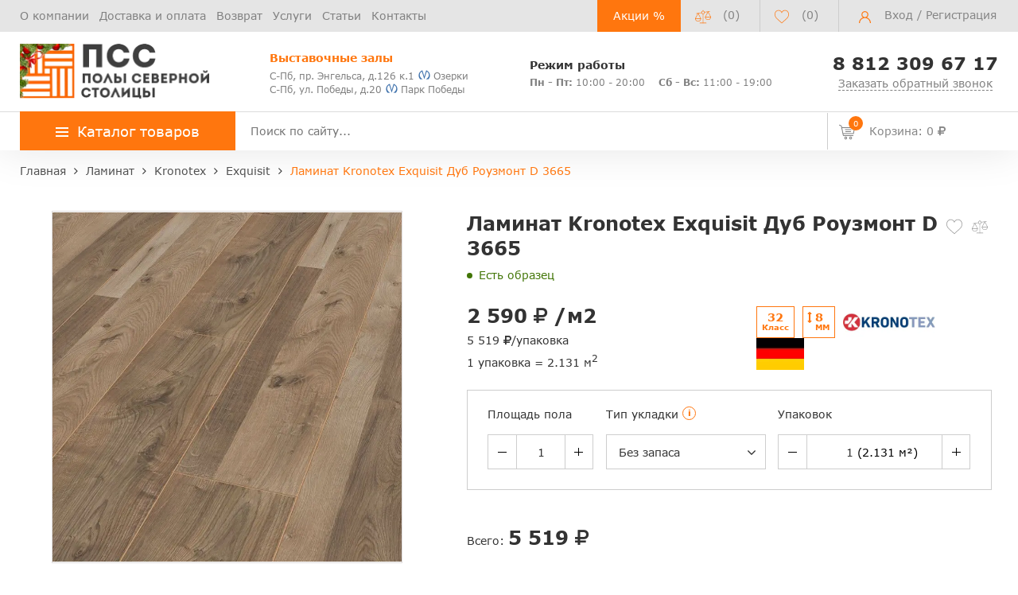

--- FILE ---
content_type: text/html; charset=UTF-8
request_url: https://ncpol.ru/products/laminat-kronotex-exquisit-dub-rouzmont-d-3665/
body_size: 48875
content:

<!doctype html>
<html lang="ru">
<head>
    <meta name="viewport"
          content="width=device-width, initial-scale=1.0">
    <!--<meta name="viewport" content="width=1300">-->

    
    <meta http-equiv="Content-Type" content="text/html; charset=UTF-8" />
<meta name="robots" content="index, follow" />
<meta name="description" content="&#9989; Ламинат Kronotex Exquisit Дуб Роузмонт D 3665 в наличии в Санкт-Петербурге. Купить по цене 2590 руб/м2. Широкий ассортимент в каталоге интернет-магазина Полы Северной Столицы: характеристики, описание, фото, стоимость. Акции, скидки! ☎️ Телефон: +7-812-309-67-17" />
<link rel="canonical" href="https://ncpol.ru/products/laminat-kronotex-exquisit-dub-rouzmont-d-3665/" />
<script data-skip-moving="true">(function(w, d, n) {var cl = "bx-core";var ht = d.documentElement;var htc = ht ? ht.className : undefined;if (htc === undefined || htc.indexOf(cl) !== -1){return;}var ua = n.userAgent;if (/(iPad;)|(iPhone;)/i.test(ua)){cl += " bx-ios";}else if (/Windows/i.test(ua)){cl += ' bx-win';}else if (/Macintosh/i.test(ua)){cl += " bx-mac";}else if (/Linux/i.test(ua) && !/Android/i.test(ua)){cl += " bx-linux";}else if (/Android/i.test(ua)){cl += " bx-android";}cl += (/(ipad|iphone|android|mobile|touch)/i.test(ua) ? " bx-touch" : " bx-no-touch");cl += w.devicePixelRatio && w.devicePixelRatio >= 2? " bx-retina": " bx-no-retina";if (/AppleWebKit/.test(ua)){cl += " bx-chrome";}else if (/Opera/.test(ua)){cl += " bx-opera";}else if (/Firefox/.test(ua)){cl += " bx-firefox";}ht.className = htc ? htc + " " + cl : cl;})(window, document, navigator);</script>


<link href="/bitrix/js/ui/design-tokens/dist/ui.design-tokens.css?173080873526358" type="text/css"  rel="stylesheet" />
<link href="/bitrix/js/ui/fonts/opensans/ui.font.opensans.css?17307564972555" type="text/css"  rel="stylesheet" />
<link href="/bitrix/js/main/popup/dist/main.popup.bundle.css?173080876429852" type="text/css"  rel="stylesheet" />
<link href="/bitrix/css/main/themes/blue/style.css?1730756495386" type="text/css"  rel="stylesheet" />
<link href="/bitrix/cache/css/s1/osn/page_7c54a690226174d91946d10aa50f9c7e/page_7c54a690226174d91946d10aa50f9c7e_v1.css?175014946938157" type="text/css"  rel="stylesheet" />
<link href="/bitrix/cache/css/s1/osn/template_ba5b5254b60dcd7cf5fa323d62762743/template_ba5b5254b60dcd7cf5fa323d62762743_v1.css?1750149451385710" type="text/css"  data-template-style="true" rel="stylesheet" />




<script type="extension/settings" data-extension="currency.currency-core">{"region":"ru"}</script>



                <title>Ламинат Kronotex Exquisit Дуб Роузмонт D 3665 – купить по цене 2590 руб/м2 в СПб | Полы Северной Столицы</title>
        <meta property="og:title" content="Ламинат Kronotex Exquisit Дуб Роузмонт D 3665 – купить по цене 2590 руб/м2 в СПб | Полы Северной Столицы"/>
    <meta property="og:description" content="&#9989; Ламинат Kronotex Exquisit Дуб Роузмонт D 3665 в наличии в Санкт-Петербурге. Купить по цене 2590 руб/м2. Широкий ассортимент в каталоге интернет-магазина Полы Северной Столицы: характеристики, описание, фото, стоимость. Акции, скидки! ☎️ Телефон: +7-812-309-67-17"/>
    <meta property="og:url" content= "https://ncpol.ru/products/laminat-kronotex-exquisit-dub-rouzmont-d-3665/" />
    <meta property="og:image" content="https://ncpol.ru/upload/resize_cache/webp/iblock/ab0/2ppdrz4j0zniurs2j66svual1br3sy15.webp"/>

            <meta property="og:type" content="website"/>
    
</head>

<body>
<header id="header" class="header" itemscope itemtype="https://schema.org/WebSite">
    <link itemprop="url" href="https://ncpol.ru/products/laminat-kronotex-exquisit-dub-rouzmont-d-3665/">
    <div class="header_wrp">
        <div id="comp_8d8e010f22a71cb4429caa3be748811b"><div>
    </div>
</div>        <div class="header_top">
            <div class="container_wrp">
                <div class="header_l-side">
                    
        <div class="top_menu-box">
            <nav class="top_menu">
                <ul>
                                                                        <li><a href="/about/" class="top_menu-item">О компании</a></li>
                        
                                                                        <li><a href="/delivery-and-pay/" class="top_menu-item">Доставка и оплата</a></li>
                        
                                                                        <li><a href="/return-exchange/" class="top_menu-item">Возврат</a></li>
                        
                                                                        <li><a href="/service/" class="top_menu-item">Услуги</a></li>
                        
                                                                        <li><a href="/articles/" class="top_menu-item">Статьи</a></li>
                        
                                                                        <li><a href="/contacts/" class="top_menu-item">Контакты</a></li>
                        
                    
                </ul>
            </nav>
        </div>
                </div>
                <div class="header_r-side">
                    <div class="btn_action">
                        <a href="/sales/" title="Перейти на страницу Акций">Акции %</a>
                    </div>
                    <div class="compare_top top_icon">
                        <div class="emarket-compare-list" id="catalog-compare-list9J9wbd">
    <!--'start_frame_cache_catalog-compare-list9J9wbd'-->
        <a href="/compare.php" data-link="/compare.php" class="hidden-link deactivated" title="Список сравнения пуст">
            <span class="icon libra_org"></span>
            <span class="counter">(0)</span>
        </a>


            
    <!--'end_frame_cache_catalog-compare-list9J9wbd'--></div>

                    </div>

                    <div class="favour_top top_icon">
                        <span class="hidd-link" data-link="/favorite/">
                            <span class="icon favour_org"></span>
                            <span class="counter">(<span class="full-quantity-favour">0</span>)</span>
                        </span>
                    </div>


                    <div class="top_user-box">
                        <div class="top_user user_btn">
                                                                                        <span class="icon user"></span>
                                <a href="javascript:void(0);" class="login" data-toggle="modal"
                                   data-target="#modalLogin">Вход</a> / <a href="javascript:void(0);" class="register"
                                                                           data-toggle="modal" data-target="#modalReg">Регистрация</a>

                                                    </div>
                    </div>
                </div>
            </div>
        </div>
        <div class="header_mid">
            <div class="container_wrp flex_box">
                <div class="logo_box">
                    <a href="/" class="logo_link">
                        <img class="top" src="/upload/resize_cache/webp/include/logo/logo_new_year.webp" alt="Полы Северной Столицы">
                    </a>
                </div>
                <div class="info_item address">
                    <p class="orange_clr title">
 <b>Выставочные залы</b>
</p>
 <a href="/contacts/">
<div style="line-height: 15px;">
	 С-Пб, пр. Энгельса, д.126 к.1<span><i class="metro_logo"></i> Озерки</span>
</div>
 </a> <br>
 <a href="/contacts/">
<div style="line-height: 15px;">
	 С-Пб, ул. Победы, д.20<span><i class="metro_logo"></i> Парк Победы </span>
</div>
 </a>
                </div>
                <div class="info_item timejob">
                    <p class="title">
	<b>Режим работы</b>
</p>
<div style="line-height: 15px;">
 <span><b>Пн - Пт:</b> 10:00 - 20:00</span> <span style="margin-left: 13px;"><b>Сб - Вс:</b> 11:00 - 19:00</span>
</div>
                </div>
                <div class="info_item phone" style="text-align: center;">
                    <a href="tel:+78123096717" style="font-size: 22px;"><b>8 812 309 67 17</b></a>                    <a href="javascript:void(0);" class="callback_link" data-toggle="modal" data-target="#modalFeedback"
                       style="font-size: 14px;display: block;"><span
                                class="dot_link">Заказать обратный звонок</span></a>
                </div>
            </div>
        </div>
        <div class="header_bot">
            <div class="hb_content">
                <div class="container_wrp">
                    <div id="open_menu" class="catalog_btn">
                        <a href="/catalog/" class="catalog_link">
                            <span class="icon_menu"></span>
                            <span>Каталог товаров</span>
                        </a>
                        <div id="popup_menu" class="catalog_menu">
                            <div class="logo_box desktop_hide">
                                <a href="/" class="logo_link">
                                    <img class="top" src="/upload/resize_cache/webp/include/logo/logo_new_year.webp" alt="Полы Северной Столицы">
                                </a>
                            </div>
                            <div class="btn_action desktop_hide"><a href="/sales/"
                                                                    title="Перейти на страницу Акций">Акции %</a></div>

                            <!--<div class="--><!--">-->
<div class="catalog-menu__wrapper">
    <div class="catalog-menu__main">
        <div class="scroll_box">
                    <div class="catalog-menu__row">
                <div id="bx_1847241719_1" class='catalog-menu__category'>
                    <a href="/laminat/"
                       class="catalog-menu__link"> Ламинат</a>
                                            <span class="catalog-menu__drop-icon drop-high-lvl">
                                <svg width="10" height="18" viewBox="0 0 10 18" fill="none"
                                     xmlns="http://www.w3.org/2000/svg">
                                    <path d="M1 1L9 9L1 17" stroke="#D6D6D6" stroke-linecap="round"/>
                                </svg>
                            </span>
                                    </div>
                                                        <div class="catalog-menu__submenu-group " >
                                                    <div class="catalog-submenu">
                                <span class="catalog-submenu__title">Бренды</span>
                                <div class="catalog-submenu__list">
                                    <ul>
                                                                                    <li class="catalog-submenu__list-item"><a
                                                        class='catalog-submenu__link'
                                                        href="/laminat/quick-step-laminat/">Quick Step</a>
                                            </li>
                                                                                    <li class="catalog-submenu__list-item"><a
                                                        class='catalog-submenu__link'
                                                        href="/laminat/kronotex-laminat/">Kronotex</a>
                                            </li>
                                                                                    <li class="catalog-submenu__list-item"><a
                                                        class='catalog-submenu__link'
                                                        href="/laminat/egger/">Egger</a>
                                            </li>
                                                                                    <li class="catalog-submenu__list-item"><a
                                                        class='catalog-submenu__link'
                                                        href="/laminat/kastamonu/">Kastamonu</a>
                                            </li>
                                                                                    <li class="catalog-submenu__list-item"><a
                                                        class='catalog-submenu__link'
                                                        href="/laminat/clix-floor/">Clix Floor</a>
                                            </li>
                                                                                    <li class="catalog-submenu__list-item"><a
                                                        class='catalog-submenu__link'
                                                        href="/laminat/tarkett/">Tarkett</a>
                                            </li>
                                                                                    <li class="catalog-submenu__list-item"><a
                                                        class='catalog-submenu__link'
                                                        href="/laminat/agt/">AGT</a>
                                            </li>
                                                                                    <li class="catalog-submenu__list-item"><a
                                                        class='catalog-submenu__link'
                                                        href="/laminat/alpine-floor-laminate/">Alpine Floor</a>
                                            </li>
                                                                                    <li class="catalog-submenu__list-item"><a
                                                        class='catalog-submenu__link'
                                                        href="/laminat/alloc/">Alloc</a>
                                            </li>
                                                                                    <li class="catalog-submenu__list-item"><a
                                                        class='catalog-submenu__link'
                                                        href="/laminat/berry-alloc/">Berry Alloc</a>
                                            </li>
                                                                                    <li class="catalog-submenu__list-item"><a
                                                        class='catalog-submenu__link'
                                                        href="/laminat/haro-laminat/">Haro</a>
                                            </li>
                                                                                    <li class="catalog-submenu__list-item"><a
                                                        class='catalog-submenu__link'
                                                        href="/laminat/wineo/">Wineo</a>
                                            </li>
                                                                                    <li class="catalog-submenu__list-item"><a
                                                        class='catalog-submenu__link'
                                                        href="/laminat/balterio/">Balterio</a>
                                            </li>
                                                                                    <li class="catalog-submenu__list-item"><a
                                                        class='catalog-submenu__link'
                                                        href="/laminat/forest-floor/">Forest Floor</a>
                                            </li>
                                                                                    <li class="catalog-submenu__list-item"><a
                                                        class='catalog-submenu__link'
                                                        href="/laminat/classen/">Classen</a>
                                            </li>
                                                                                    <li class="catalog-submenu__list-item"><a
                                                        class='catalog-submenu__link'
                                                        href="/laminat/epi/">Alsafloor (EPI)</a>
                                            </li>
                                                                                    <li class="catalog-submenu__list-item"><a
                                                        class='catalog-submenu__link'
                                                        href="/laminat/kronospan/">Kronospan</a>
                                            </li>
                                                                                    <li class="catalog-submenu__list-item"><a
                                                        class='catalog-submenu__link'
                                                        href="/laminat/floorwood-laminate/">Floorwood</a>
                                            </li>
                                                                                    <li class="catalog-submenu__list-item"><a
                                                        class='catalog-submenu__link'
                                                        href="/laminat/swiss-krono/">Swiss Krono</a>
                                            </li>
                                                                                    <li class="catalog-submenu__list-item"><a
                                                        class='catalog-submenu__link'
                                                        href="/laminat/sensa/">Sensa</a>
                                            </li>
                                                                                    <li class="catalog-submenu__list-item"><a
                                                        class='catalog-submenu__link'
                                                        href="/laminat/alixfloor-laminat/">AlixFloor</a>
                                            </li>
                                                                                    <li class="catalog-submenu__list-item"><a
                                                        class='catalog-submenu__link'
                                                        href="/laminat/belfloor/">Belfloor</a>
                                            </li>
                                                                                    <li class="catalog-submenu__list-item"><a
                                                        class='catalog-submenu__link'
                                                        href="/laminat/timber/">Timber</a>
                                            </li>
                                                                                    <li class="catalog-submenu__list-item"><a
                                                        class='catalog-submenu__link'
                                                        href="/laminat/meister-laminat/">Meister</a>
                                            </li>
                                                                                    <li class="catalog-submenu__list-item"><a
                                                        class='catalog-submenu__link'
                                                        href="/laminat/loc-floor/">Loc Floor</a>
                                            </li>
                                                                                    <li class="catalog-submenu__list-item"><a
                                                        class='catalog-submenu__link'
                                                        href="/laminat/westerhof/">Westerhof</a>
                                            </li>
                                                                                    <li class="catalog-submenu__list-item"><a
                                                        class='catalog-submenu__link'
                                                        href="/laminat/cbm/">CBM</a>
                                            </li>
                                                                                    <li class="catalog-submenu__list-item"><a
                                                        class='catalog-submenu__link'
                                                        href="/laminat/rooms/">Rooms</a>
                                            </li>
                                                                                    <li class="catalog-submenu__list-item"><a
                                                        class='catalog-submenu__link'
                                                        href="/laminat/room/">Room</a>
                                            </li>
                                                                                    <li class="catalog-submenu__list-item"><a
                                                        class='catalog-submenu__link'
                                                        href="/laminat/my-floor/">My Floor</a>
                                            </li>
                                                                                    <li class="catalog-submenu__list-item"><a
                                                        class='catalog-submenu__link'
                                                        href="/laminat/kaindl/">Kaindl</a>
                                            </li>
                                                                                    <li class="catalog-submenu__list-item"><a
                                                        class='catalog-submenu__link'
                                                        href="/laminat/praktik/">Praktik</a>
                                            </li>
                                                                            </ul>
                                </div>
                            </div>
                                                    <div class="catalog-submenu">
                                <span class="catalog-submenu__title">Страна</span>
                                <div class="catalog-submenu__list">
                                    <ul>
                                                                                    <li class="catalog-submenu__list-item"><a
                                                        class='catalog-submenu__link'
                                                        href="/laminat/avstria/">Австрия</a>
                                            </li>
                                                                                    <li class="catalog-submenu__list-item"><a
                                                        class='catalog-submenu__link'
                                                        href="/laminat/belgia/">Бельгия</a>
                                            </li>
                                                                                    <li class="catalog-submenu__list-item"><a
                                                        class='catalog-submenu__link'
                                                        href="/laminat/germania/">Германия</a>
                                            </li>
                                                                                    <li class="catalog-submenu__list-item"><a
                                                        class='catalog-submenu__link'
                                                        href="/laminat/franciya/">Франция</a>
                                            </li>
                                                                                    <li class="catalog-submenu__list-item"><a
                                                        class='catalog-submenu__link'
                                                        href="/laminat/kitaiy/">Китай</a>
                                            </li>
                                                                                    <li class="catalog-submenu__list-item"><a
                                                        class='catalog-submenu__link'
                                                        href="/laminat/koreya/">Корея</a>
                                            </li>
                                                                                    <li class="catalog-submenu__list-item"><a
                                                        class='catalog-submenu__link'
                                                        href="/laminat/polsha/">Польша</a>
                                            </li>
                                                                                    <li class="catalog-submenu__list-item"><a
                                                        class='catalog-submenu__link'
                                                        href="/laminat/rossiya/">Россия</a>
                                            </li>
                                                                                    <li class="catalog-submenu__list-item"><a
                                                        class='catalog-submenu__link'
                                                        href="/laminat/chehia/">Чехия</a>
                                            </li>
                                                                                    <li class="catalog-submenu__list-item"><a
                                                        class='catalog-submenu__link'
                                                        href="/laminat/shvejcariya/">Швейцария</a>
                                            </li>
                                                                                    <li class="catalog-submenu__list-item"><a
                                                        class='catalog-submenu__link'
                                                        href="/laminat/turciya/">Турция</a>
                                            </li>
                                                                                    <li class="catalog-submenu__list-item"><a
                                                        class='catalog-submenu__link'
                                                        href="/laminat/norvegiya/">Норвегия</a>
                                            </li>
                                                                            </ul>
                                </div>
                            </div>
                                                    <div class="catalog-submenu">
                                <span class="catalog-submenu__title">Толщина</span>
                                <div class="catalog-submenu__list">
                                    <ul>
                                                                                    <li class="catalog-submenu__list-item"><a
                                                        class='catalog-submenu__link'
                                                        href="/laminat/7mm/">7 мм</a>
                                            </li>
                                                                                    <li class="catalog-submenu__list-item"><a
                                                        class='catalog-submenu__link'
                                                        href="/laminat/8mm/">8 мм</a>
                                            </li>
                                                                                    <li class="catalog-submenu__list-item"><a
                                                        class='catalog-submenu__link'
                                                        href="/laminat/9mm/">9 мм</a>
                                            </li>
                                                                                    <li class="catalog-submenu__list-item"><a
                                                        class='catalog-submenu__link'
                                                        href="/laminat/9-5mm/">9,5 мм</a>
                                            </li>
                                                                                    <li class="catalog-submenu__list-item"><a
                                                        class='catalog-submenu__link'
                                                        href="/laminat/10mm/">10 мм</a>
                                            </li>
                                                                                    <li class="catalog-submenu__list-item"><a
                                                        class='catalog-submenu__link'
                                                        href="/laminat/11mm/">11 мм</a>
                                            </li>
                                                                                    <li class="catalog-submenu__list-item"><a
                                                        class='catalog-submenu__link'
                                                        href="/laminat/12mm/">12 мм</a>
                                            </li>
                                                                                    <li class="catalog-submenu__list-item"><a
                                                        class='catalog-submenu__link'
                                                        href="/laminat/14mm/">14 мм</a>
                                            </li>
                                                                            </ul>
                                </div>
                            </div>
                                                    <div class="catalog-submenu">
                                <span class="catalog-submenu__title">Класс износостойкости</span>
                                <div class="catalog-submenu__list">
                                    <ul>
                                                                                    <li class="catalog-submenu__list-item"><a
                                                        class='catalog-submenu__link'
                                                        href="/laminat/31class/">31 класс</a>
                                            </li>
                                                                                    <li class="catalog-submenu__list-item"><a
                                                        class='catalog-submenu__link'
                                                        href="/laminat/32class/">32 класс</a>
                                            </li>
                                                                                    <li class="catalog-submenu__list-item"><a
                                                        class='catalog-submenu__link'
                                                        href="/laminat/33class/">33 класс</a>
                                            </li>
                                                                                    <li class="catalog-submenu__list-item"><a
                                                        class='catalog-submenu__link'
                                                        href="/laminat/34class/">34 класс</a>
                                            </li>
                                                                            </ul>
                                </div>
                            </div>
                                                    <div class="catalog-submenu">
                                <span class="catalog-submenu__title">Особенности</span>
                                <div class="catalog-submenu__list">
                                    <ul>
                                                                                    <li class="catalog-submenu__list-item"><a
                                                        class='catalog-submenu__link'
                                                        href="/laminat/dlya-kuhni/">Для кухни</a>
                                            </li>
                                                                                    <li class="catalog-submenu__list-item"><a
                                                        class='catalog-submenu__link'
                                                        href="/laminat/vlagostojkij/">Влагостойкий</a>
                                            </li>
                                                                                    <li class="catalog-submenu__list-item"><a
                                                        class='catalog-submenu__link'
                                                        href="/laminat/pod-derevo/">Под дерево</a>
                                            </li>
                                                                                    <li class="catalog-submenu__list-item"><a
                                                        class='catalog-submenu__link'
                                                        href="/laminat/pod-kamen/">Под камень</a>
                                            </li>
                                                                                    <li class="catalog-submenu__list-item"><a
                                                        class='catalog-submenu__link'
                                                        href="/laminat/pod-plitku/">Под плитку</a>
                                            </li>
                                                                                    <li class="catalog-submenu__list-item"><a
                                                        class='catalog-submenu__link'
                                                        href="/laminat/s-faskoj/">С фаской</a>
                                            </li>
                                                                                    <li class="catalog-submenu__list-item"><a
                                                        class='catalog-submenu__link'
                                                        href="/laminat/bez-faski/">Без фаски</a>
                                            </li>
                                                                            </ul>
                                </div>
                            </div>
                                            </div>
                            </div>
                        <div class="catalog-menu__row">
                <div id="bx_1847241719_4274" class='catalog-menu__category'>
                    <a href="/spc-laminat/"
                       class="catalog-menu__link"> SPC ламинат</a>
                                            <span class="catalog-menu__drop-icon drop-high-lvl">
                                <svg width="10" height="18" viewBox="0 0 10 18" fill="none"
                                     xmlns="http://www.w3.org/2000/svg">
                                    <path d="M1 1L9 9L1 17" stroke="#D6D6D6" stroke-linecap="round"/>
                                </svg>
                            </span>
                                    </div>
                                                        <div class="catalog-menu__submenu-group " >
                                                    <div class="catalog-submenu">
                                <span class="catalog-submenu__title">Бренды</span>
                                <div class="catalog-submenu__list">
                                    <ul>
                                                                                    <li class="catalog-submenu__list-item"><a
                                                        class='catalog-submenu__link'
                                                        href="/spc-laminat/aquamax/">Aquamax</a>
                                            </li>
                                                                                    <li class="catalog-submenu__list-item"><a
                                                        class='catalog-submenu__link'
                                                        href="/spc-laminat/alpine-floor/">Alpine Floor</a>
                                            </li>
                                                                                    <li class="catalog-submenu__list-item"><a
                                                        class='catalog-submenu__link'
                                                        href="/spc-laminat/norland/">Norland</a>
                                            </li>
                                                                                    <li class="catalog-submenu__list-item"><a
                                                        class='catalog-submenu__link'
                                                        href="/spc-laminat/falquon/">Falquon</a>
                                            </li>
                                                                                    <li class="catalog-submenu__list-item"><a
                                                        class='catalog-submenu__link'
                                                        href="/spc-laminat/montblanc/">Montblanc</a>
                                            </li>
                                                                                    <li class="catalog-submenu__list-item"><a
                                                        class='catalog-submenu__link'
                                                        href="/spc-laminat/alta-step/">Alta Step</a>
                                            </li>
                                                                                    <li class="catalog-submenu__list-item"><a
                                                        class='catalog-submenu__link'
                                                        href="/spc-laminat/respect-floor/">Respect Floor</a>
                                            </li>
                                                                                    <li class="catalog-submenu__list-item"><a
                                                        class='catalog-submenu__link'
                                                        href="/spc-laminat/vinilam_spc/">Vinilam</a>
                                            </li>
                                                                                    <li class="catalog-submenu__list-item"><a
                                                        class='catalog-submenu__link'
                                                        href="/spc-laminat/bronix/">Bronix</a>
                                            </li>
                                                                                    <li class="catalog-submenu__list-item"><a
                                                        class='catalog-submenu__link'
                                                        href="/spc-laminat/adelar/">Adelar</a>
                                            </li>
                                                                                    <li class="catalog-submenu__list-item"><a
                                                        class='catalog-submenu__link'
                                                        href="/spc-laminat/betta/">Betta</a>
                                            </li>
                                                                                    <li class="catalog-submenu__list-item"><a
                                                        class='catalog-submenu__link'
                                                        href="/spc-laminat/royce/">Royce</a>
                                            </li>
                                                                                    <li class="catalog-submenu__list-item"><a
                                                        class='catalog-submenu__link'
                                                        href="/spc-laminat/aquafloor_spc/">Aquafloor</a>
                                            </li>
                                                                                    <li class="catalog-submenu__list-item"><a
                                                        class='catalog-submenu__link'
                                                        href="/spc-laminat/grabo_spc/">Grabo</a>
                                            </li>
                                                                                    <li class="catalog-submenu__list-item"><a
                                                        class='catalog-submenu__link'
                                                        href="/spc-laminat/stonewood/">Stonewood</a>
                                            </li>
                                                                                    <li class="catalog-submenu__list-item"><a
                                                        class='catalog-submenu__link'
                                                        href="/spc-laminat/woodrock/">Woodrock</a>
                                            </li>
                                                                                    <li class="catalog-submenu__list-item"><a
                                                        class='catalog-submenu__link'
                                                        href="/spc-laminat/cronafloor/">CronaFloor</a>
                                            </li>
                                                                                    <li class="catalog-submenu__list-item"><a
                                                        class='catalog-submenu__link'
                                                        href="/spc-laminat/fastfloor/">FastFloor</a>
                                            </li>
                                                                                    <li class="catalog-submenu__list-item"><a
                                                        class='catalog-submenu__link'
                                                        href="/spc-laminat/hoi-lock-flooring/">HOI Lock Flooring</a>
                                            </li>
                                                                                    <li class="catalog-submenu__list-item"><a
                                                        class='catalog-submenu__link'
                                                        href="/spc-laminat/tarkett_spc/">Tarkett</a>
                                            </li>
                                                                                    <li class="catalog-submenu__list-item"><a
                                                        class='catalog-submenu__link'
                                                        href="/spc-laminat/vinilpol/">Vinilpol</a>
                                            </li>
                                                                                    <li class="catalog-submenu__list-item"><a
                                                        class='catalog-submenu__link'
                                                        href="/spc-laminat/quick-step-spc/">Quick Step</a>
                                            </li>
                                                                                    <li class="catalog-submenu__list-item"><a
                                                        class='catalog-submenu__link'
                                                        href="/spc-laminat/alixfloor-spc/">AlixFloor</a>
                                            </li>
                                                                                    <li class="catalog-submenu__list-item"><a
                                                        class='catalog-submenu__link'
                                                        href="/spc-laminat/ideal/">Ideal</a>
                                            </li>
                                                                                    <li class="catalog-submenu__list-item"><a
                                                        class='catalog-submenu__link'
                                                        href="/spc-laminat/rigid/">Rigid</a>
                                            </li>
                                                                                    <li class="catalog-submenu__list-item"><a
                                                        class='catalog-submenu__link'
                                                        href="/spc-laminat/prime-composite/">Prime Composite</a>
                                            </li>
                                                                                    <li class="catalog-submenu__list-item"><a
                                                        class='catalog-submenu__link'
                                                        href="/spc-laminat/rocko/">Rocko</a>
                                            </li>
                                                                            </ul>
                                </div>
                            </div>
                                                    <div class="catalog-submenu">
                                <span class="catalog-submenu__title">Страна</span>
                                <div class="catalog-submenu__list">
                                    <ul>
                                                                                    <li class="catalog-submenu__list-item"><a
                                                        class='catalog-submenu__link'
                                                        href="/spc-laminat/belgiya/">Бельгия</a>
                                            </li>
                                                                                    <li class="catalog-submenu__list-item"><a
                                                        class='catalog-submenu__link'
                                                        href="/spc-laminat/vengriya/">Венгрия</a>
                                            </li>
                                                                                    <li class="catalog-submenu__list-item"><a
                                                        class='catalog-submenu__link'
                                                        href="/spc-laminat/germaniya/">Германия</a>
                                            </li>
                                                                                    <li class="catalog-submenu__list-item"><a
                                                        class='catalog-submenu__link'
                                                        href="/spc-laminat/polsha/">Польша</a>
                                            </li>
                                                                                    <li class="catalog-submenu__list-item"><a
                                                        class='catalog-submenu__link'
                                                        href="/spc-laminat/uzbekistan/">Узбекистан</a>
                                            </li>
                                                                                    <li class="catalog-submenu__list-item"><a
                                                        class='catalog-submenu__link'
                                                        href="/spc-laminat/kitaj/">Китай</a>
                                            </li>
                                                                                    <li class="catalog-submenu__list-item"><a
                                                        class='catalog-submenu__link'
                                                        href="/spc-laminat/rossiya/">Россия</a>
                                            </li>
                                                                            </ul>
                                </div>
                            </div>
                                                    <div class="catalog-submenu">
                                <span class="catalog-submenu__title">Класс износостойкости</span>
                                <div class="catalog-submenu__list">
                                    <ul>
                                                                                    <li class="catalog-submenu__list-item"><a
                                                        class='catalog-submenu__link'
                                                        href="/spc-laminat/33class/">33 класс</a>
                                            </li>
                                                                                    <li class="catalog-submenu__list-item"><a
                                                        class='catalog-submenu__link'
                                                        href="/spc-laminat/34class/">34 класс</a>
                                            </li>
                                                                                    <li class="catalog-submenu__list-item"><a
                                                        class='catalog-submenu__link'
                                                        href="/spc-laminat/42class/">42 класс</a>
                                            </li>
                                                                                    <li class="catalog-submenu__list-item"><a
                                                        class='catalog-submenu__link'
                                                        href="/spc-laminat/43class/">43 класс</a>
                                            </li>
                                                                            </ul>
                                </div>
                            </div>
                                            </div>
                            </div>
                        <div class="catalog-menu__row">
                <div id="bx_1847241719_487" class='catalog-menu__category'>
                    <a href="/vinilovye-poly/"
                       class="catalog-menu__link"> Кварцвиниловая плитка</a>
                                            <span class="catalog-menu__drop-icon drop-high-lvl">
                                <svg width="10" height="18" viewBox="0 0 10 18" fill="none"
                                     xmlns="http://www.w3.org/2000/svg">
                                    <path d="M1 1L9 9L1 17" stroke="#D6D6D6" stroke-linecap="round"/>
                                </svg>
                            </span>
                                    </div>
                                                        <div class="catalog-menu__submenu-group " >
                                                    <div class="catalog-submenu">
                                <span class="catalog-submenu__title">Бренды</span>
                                <div class="catalog-submenu__list">
                                    <ul>
                                                                                    <li class="catalog-submenu__list-item"><a
                                                        class='catalog-submenu__link'
                                                        href="/vinilovye-poly/fine-floor/">Fine Floor</a>
                                            </li>
                                                                                    <li class="catalog-submenu__list-item"><a
                                                        class='catalog-submenu__link'
                                                        href="/vinilovye-poly/fine-flex/">Fine Flex</a>
                                            </li>
                                                                                    <li class="catalog-submenu__list-item"><a
                                                        class='catalog-submenu__link'
                                                        href="/vinilovye-poly/ecoclick/">EcoClick+</a>
                                            </li>
                                                                                    <li class="catalog-submenu__list-item"><a
                                                        class='catalog-submenu__link'
                                                        href="/vinilovye-poly/quick-step-livyn/">Quick Step</a>
                                            </li>
                                                                                    <li class="catalog-submenu__list-item"><a
                                                        class='catalog-submenu__link'
                                                        href="/vinilovye-poly/vinilam/">Vinilam</a>
                                            </li>
                                                                                    <li class="catalog-submenu__list-item"><a
                                                        class='catalog-submenu__link'
                                                        href="/vinilovye-poly/vinilpol_lvt/">Vinilpol</a>
                                            </li>
                                                                                    <li class="catalog-submenu__list-item"><a
                                                        class='catalog-submenu__link'
                                                        href="/vinilovye-poly/natura/">Natura</a>
                                            </li>
                                                                                    <li class="catalog-submenu__list-item"><a
                                                        class='catalog-submenu__link'
                                                        href="/vinilovye-poly/clix-floor_vinyl/">Clix Floor</a>
                                            </li>
                                                                                    <li class="catalog-submenu__list-item"><a
                                                        class='catalog-submenu__link'
                                                        href="/vinilovye-poly/tarkett-art-vinyl/">Tarkett Art Vinyl</a>
                                            </li>
                                                                                    <li class="catalog-submenu__list-item"><a
                                                        class='catalog-submenu__link'
                                                        href="/vinilovye-poly/aquafloor/">Aquafloor</a>
                                            </li>
                                                                                    <li class="catalog-submenu__list-item"><a
                                                        class='catalog-submenu__link'
                                                        href="/vinilovye-poly/refloor/">Refloor</a>
                                            </li>
                                                                                    <li class="catalog-submenu__list-item"><a
                                                        class='catalog-submenu__link'
                                                        href="/vinilovye-poly/timber_lvt/">Timber</a>
                                            </li>
                                                                                    <li class="catalog-submenu__list-item"><a
                                                        class='catalog-submenu__link'
                                                        href="/vinilovye-poly/forbo_1/">Forbo</a>
                                            </li>
                                                                                    <li class="catalog-submenu__list-item"><a
                                                        class='catalog-submenu__link'
                                                        href="/vinilovye-poly/decoria/">Decoria</a>
                                            </li>
                                                                                    <li class="catalog-submenu__list-item"><a
                                                        class='catalog-submenu__link'
                                                        href="/vinilovye-poly/grabo/">Grabo</a>
                                            </li>
                                                                                    <li class="catalog-submenu__list-item"><a
                                                        class='catalog-submenu__link'
                                                        href="/vinilovye-poly/egger-design-flooring/">Egger Design+ flooring</a>
                                            </li>
                                                                            </ul>
                                </div>
                            </div>
                                                    <div class="catalog-submenu">
                                <span class="catalog-submenu__title">Страна</span>
                                <div class="catalog-submenu__list">
                                    <ul>
                                                                                    <li class="catalog-submenu__list-item"><a
                                                        class='catalog-submenu__link'
                                                        href="/vinilovye-poly/belgiya/">Бельгия</a>
                                            </li>
                                                                                    <li class="catalog-submenu__list-item"><a
                                                        class='catalog-submenu__link'
                                                        href="/vinilovye-poly/germaniya/">Германия</a>
                                            </li>
                                                                                    <li class="catalog-submenu__list-item"><a
                                                        class='catalog-submenu__link'
                                                        href="/vinilovye-poly/rossiya/">Россия</a>
                                            </li>
                                                                                    <li class="catalog-submenu__list-item"><a
                                                        class='catalog-submenu__link'
                                                        href="/vinilovye-poly/yuzhnaya-koreya/">Южная Корея</a>
                                            </li>
                                                                                    <li class="catalog-submenu__list-item"><a
                                                        class='catalog-submenu__link'
                                                        href="/vinilovye-poly/vengriya/">Венгрия</a>
                                            </li>
                                                                            </ul>
                                </div>
                            </div>
                                                    <div class="catalog-submenu">
                                <span class="catalog-submenu__title">Класс износостойкости</span>
                                <div class="catalog-submenu__list">
                                    <ul>
                                                                                    <li class="catalog-submenu__list-item"><a
                                                        class='catalog-submenu__link'
                                                        href="https://ncpol.ru/vinilovye-poly/31class/">31 класс</a>
                                            </li>
                                                                                    <li class="catalog-submenu__list-item"><a
                                                        class='catalog-submenu__link'
                                                        href="https://ncpol.ru/vinilovye-poly/32class/">32 класс</a>
                                            </li>
                                                                                    <li class="catalog-submenu__list-item"><a
                                                        class='catalog-submenu__link'
                                                        href="https://ncpol.ru/vinilovye-poly/33class/">33 класс</a>
                                            </li>
                                                                                    <li class="catalog-submenu__list-item"><a
                                                        class='catalog-submenu__link'
                                                        href="https://ncpol.ru/vinilovye-poly/34class/">34 класс</a>
                                            </li>
                                                                                    <li class="catalog-submenu__list-item"><a
                                                        class='catalog-submenu__link'
                                                        href="https://ncpol.ru/vinilovye-poly/42class/">42 класс</a>
                                            </li>
                                                                                    <li class="catalog-submenu__list-item"><a
                                                        class='catalog-submenu__link'
                                                        href="https://ncpol.ru/vinilovye-poly/43class/">43 класс</a>
                                            </li>
                                                                            </ul>
                                </div>
                            </div>
                                                    <div class="catalog-submenu">
                                <span class="catalog-submenu__title">Особенности</span>
                                <div class="catalog-submenu__list">
                                    <ul>
                                                                                    <li class="catalog-submenu__list-item"><a
                                                        class='catalog-submenu__link'
                                                        href="/vinilovye-poly/laminat-dlya-vannoy/">Для ванной</a>
                                            </li>
                                                                            </ul>
                                </div>
                            </div>
                                            </div>
                            </div>
                        <div class="catalog-menu__row">
                <div id="bx_1847241719_388" class='catalog-menu__category'>
                    <a href="/parketnaya-doska/"
                       class="catalog-menu__link"> Паркетная доска</a>
                                            <span class="catalog-menu__drop-icon drop-high-lvl">
                                <svg width="10" height="18" viewBox="0 0 10 18" fill="none"
                                     xmlns="http://www.w3.org/2000/svg">
                                    <path d="M1 1L9 9L1 17" stroke="#D6D6D6" stroke-linecap="round"/>
                                </svg>
                            </span>
                                    </div>
                                                        <div class="catalog-menu__submenu-group " >
                                                    <div class="catalog-submenu">
                                <span class="catalog-submenu__title">Бренды</span>
                                <div class="catalog-submenu__list">
                                    <ul>
                                                                                    <li class="catalog-submenu__list-item"><a
                                                        class='catalog-submenu__link'
                                                        href="/parketnaya-doska/tarkett_parket/">Tarkett</a>
                                            </li>
                                                                                    <li class="catalog-submenu__list-item"><a
                                                        class='catalog-submenu__link'
                                                        href="/parketnaya-doska/sommer/">Sommer</a>
                                            </li>
                                                                                    <li class="catalog-submenu__list-item"><a
                                                        class='catalog-submenu__link'
                                                        href="/parketnaya-doska/karelia/">Karelia</a>
                                            </li>
                                                                                    <li class="catalog-submenu__list-item"><a
                                                        class='catalog-submenu__link'
                                                        href="/parketnaya-doska/polarwood/">Polarwood</a>
                                            </li>
                                                                                    <li class="catalog-submenu__list-item"><a
                                                        class='catalog-submenu__link'
                                                        href="/parketnaya-doska/amber-wood-parquet/">Amber Wood</a>
                                            </li>
                                                                                    <li class="catalog-submenu__list-item"><a
                                                        class='catalog-submenu__link'
                                                        href="/parketnaya-doska/tenfor/">Tenfor</a>
                                            </li>
                                                                                    <li class="catalog-submenu__list-item"><a
                                                        class='catalog-submenu__link'
                                                        href="/parketnaya-doska/alixfloor/">AlixFloor</a>
                                            </li>
                                                                                    <li class="catalog-submenu__list-item"><a
                                                        class='catalog-submenu__link'
                                                        href="/parketnaya-doska/timber_parquet/">Timber</a>
                                            </li>
                                                                                    <li class="catalog-submenu__list-item"><a
                                                        class='catalog-submenu__link'
                                                        href="/parketnaya-doska/barlinek-parket/">Barlinek</a>
                                            </li>
                                                                                    <li class="catalog-submenu__list-item"><a
                                                        class='catalog-submenu__link'
                                                        href="/parketnaya-doska/sinteros-parket/">Sinteros</a>
                                            </li>
                                                                                    <li class="catalog-submenu__list-item"><a
                                                        class='catalog-submenu__link'
                                                        href="/parketnaya-doska/epi_parquet/">EPI</a>
                                            </li>
                                                                                    <li class="catalog-submenu__list-item"><a
                                                        class='catalog-submenu__link'
                                                        href="/parketnaya-doska/focus-floor/">Focus Floor</a>
                                            </li>
                                                                            </ul>
                                </div>
                            </div>
                                                    <div class="catalog-submenu">
                                <span class="catalog-submenu__title">Страна</span>
                                <div class="catalog-submenu__list">
                                    <ul>
                                                                                    <li class="catalog-submenu__list-item"><a
                                                        class='catalog-submenu__link'
                                                        href="/parketnaya-doska/avstriya/">Австрия</a>
                                            </li>
                                                                                    <li class="catalog-submenu__list-item"><a
                                                        class='catalog-submenu__link'
                                                        href="/parketnaya-doska/malajziya/">Малайзия</a>
                                            </li>
                                                                                    <li class="catalog-submenu__list-item"><a
                                                        class='catalog-submenu__link'
                                                        href="/parketnaya-doska/polsha/">Польша</a>
                                            </li>
                                                                                    <li class="catalog-submenu__list-item"><a
                                                        class='catalog-submenu__link'
                                                        href="/parketnaya-doska/rossiya/">Россия</a>
                                            </li>
                                                                                    <li class="catalog-submenu__list-item"><a
                                                        class='catalog-submenu__link'
                                                        href="/parketnaya-doska/serbiya/">Сербия</a>
                                            </li>
                                                                                    <li class="catalog-submenu__list-item"><a
                                                        class='catalog-submenu__link'
                                                        href="/parketnaya-doska/finlyandiya/">Финляндия</a>
                                            </li>
                                                                            </ul>
                                </div>
                            </div>
                                                    <div class="catalog-submenu">
                                <span class="catalog-submenu__title">Порода</span>
                                <div class="catalog-submenu__list">
                                    <ul>
                                                                                    <li class="catalog-submenu__list-item"><a
                                                        class='catalog-submenu__link'
                                                        href="/parketnaya-doska/dub/">Дуб</a>
                                            </li>
                                                                                    <li class="catalog-submenu__list-item"><a
                                                        class='catalog-submenu__link'
                                                        href="/parketnaya-doska/yasen/">Ясень</a>
                                            </li>
                                                                                    <li class="catalog-submenu__list-item"><a
                                                        class='catalog-submenu__link'
                                                        href="/parketnaya-doska/orekh/">Орех</a>
                                            </li>
                                                                                    <li class="catalog-submenu__list-item"><a
                                                        class='catalog-submenu__link'
                                                        href="/parketnaya-doska/beryoza/">Берёза</a>
                                            </li>
                                                                                    <li class="catalog-submenu__list-item"><a
                                                        class='catalog-submenu__link'
                                                        href="/parketnaya-doska/merbau/">Мербау</a>
                                            </li>
                                                                            </ul>
                                </div>
                            </div>
                                                    <div class="catalog-submenu">
                                <span class="catalog-submenu__title">Тип рисунка</span>
                                <div class="catalog-submenu__list">
                                    <ul>
                                                                                    <li class="catalog-submenu__list-item"><a
                                                        class='catalog-submenu__link'
                                                        href="/parketnaya-doska/odnopolosnyy/">Однополосная</a>
                                            </li>
                                                                                    <li class="catalog-submenu__list-item"><a
                                                        class='catalog-submenu__link'
                                                        href="/parketnaya-doska/tryekhpolosnyy/">Трехполосная</a>
                                            </li>
                                                                                    <li class="catalog-submenu__list-item"><a
                                                        class='catalog-submenu__link'
                                                        href="/parketnaya-doska/mnogopolosnyy/">Многополосная</a>
                                            </li>
                                                                            </ul>
                                </div>
                            </div>
                                            </div>
                            </div>
                        <div class="catalog-menu__row">
                <div id="bx_1847241719_465" class='catalog-menu__category'>
                    <a href="/massivnaya-doska/"
                       class="catalog-menu__link"> Массивная доска</a>
                                            <span class="catalog-menu__drop-icon drop-high-lvl">
                                <svg width="10" height="18" viewBox="0 0 10 18" fill="none"
                                     xmlns="http://www.w3.org/2000/svg">
                                    <path d="M1 1L9 9L1 17" stroke="#D6D6D6" stroke-linecap="round"/>
                                </svg>
                            </span>
                                    </div>
                                                        <div class="catalog-menu__submenu-group " >
                                                    <div class="catalog-submenu">
                                <span class="catalog-submenu__title">Бренды</span>
                                <div class="catalog-submenu__list">
                                    <ul>
                                                                                    <li class="catalog-submenu__list-item"><a
                                                        class='catalog-submenu__link'
                                                        href="/massivnaya-doska/parketoff/">Parketoff</a>
                                            </li>
                                                                                    <li class="catalog-submenu__list-item"><a
                                                        class='catalog-submenu__link'
                                                        href="/massivnaya-doska/amigo/">Amigo</a>
                                            </li>
                                                                                    <li class="catalog-submenu__list-item"><a
                                                        class='catalog-submenu__link'
                                                        href="/massivnaya-doska/jackson-flooring/">Jackson Flooring</a>
                                            </li>
                                                                                    <li class="catalog-submenu__list-item"><a
                                                        class='catalog-submenu__link'
                                                        href="/massivnaya-doska/amber-wood-massivnaya-doska/">Amber Wood</a>
                                            </li>
                                                                                    <li class="catalog-submenu__list-item"><a
                                                        class='catalog-submenu__link'
                                                        href="/massivnaya-doska/lab-arte_1/">Lab Arte</a>
                                            </li>
                                                                            </ul>
                                </div>
                            </div>
                                                    <div class="catalog-submenu">
                                <span class="catalog-submenu__title">Страна</span>
                                <div class="catalog-submenu__list">
                                    <ul>
                                                                                    <li class="catalog-submenu__list-item"><a
                                                        class='catalog-submenu__link'
                                                        href="/massivnaya-doska/avstraliya/">Австралия</a>
                                            </li>
                                                                                    <li class="catalog-submenu__list-item"><a
                                                        class='catalog-submenu__link'
                                                        href="/massivnaya-doska/kitaj/">Китай</a>
                                            </li>
                                                                                    <li class="catalog-submenu__list-item"><a
                                                        class='catalog-submenu__link'
                                                        href="/massivnaya-doska/rossiya/">Россия</a>
                                            </li>
                                                                            </ul>
                                </div>
                            </div>
                                                    <div class="catalog-submenu">
                                <span class="catalog-submenu__title">Толщина</span>
                                <div class="catalog-submenu__list">
                                    <ul>
                                                                                    <li class="catalog-submenu__list-item"><a
                                                        class='catalog-submenu__link'
                                                        href="/massivnaya-doska/12mm/">12 мм</a>
                                            </li>
                                                                                    <li class="catalog-submenu__list-item"><a
                                                        class='catalog-submenu__link'
                                                        href="/massivnaya-doska/14mm/">14 мм</a>
                                            </li>
                                                                                    <li class="catalog-submenu__list-item"><a
                                                        class='catalog-submenu__link'
                                                        href="/massivnaya-doska/15mm/">15 мм</a>
                                            </li>
                                                                                    <li class="catalog-submenu__list-item"><a
                                                        class='catalog-submenu__link'
                                                        href="/massivnaya-doska/16mm/">16 мм</a>
                                            </li>
                                                                                    <li class="catalog-submenu__list-item"><a
                                                        class='catalog-submenu__link'
                                                        href="/massivnaya-doska/17mm/">17 мм</a>
                                            </li>
                                                                                    <li class="catalog-submenu__list-item"><a
                                                        class='catalog-submenu__link'
                                                        href="/massivnaya-doska/18mm/">18 мм</a>
                                            </li>
                                                                                    <li class="catalog-submenu__list-item"><a
                                                        class='catalog-submenu__link'
                                                        href="/massivnaya-doska/20mm/">20 мм</a>
                                            </li>
                                                                            </ul>
                                </div>
                            </div>
                                                    <div class="catalog-submenu">
                                <span class="catalog-submenu__title">Порода дерева</span>
                                <div class="catalog-submenu__list">
                                    <ul>
                                                                                    <li class="catalog-submenu__list-item"><a
                                                        class='catalog-submenu__link'
                                                        href="/massivnaya-doska/bambuk/">Бамбук</a>
                                            </li>
                                                                                    <li class="catalog-submenu__list-item"><a
                                                        class='catalog-submenu__link'
                                                        href="/massivnaya-doska/dub/">Дуб</a>
                                            </li>
                                                                                    <li class="catalog-submenu__list-item"><a
                                                        class='catalog-submenu__link'
                                                        href="/massivnaya-doska/orekh/">Орех</a>
                                            </li>
                                                                                    <li class="catalog-submenu__list-item"><a
                                                        class='catalog-submenu__link'
                                                        href="/massivnaya-doska/yasen/">Ясень</a>
                                            </li>
                                                                            </ul>
                                </div>
                            </div>
                                            </div>
                            </div>
                        <div class="catalog-menu__row">
                <div id="bx_1847241719_480" class='catalog-menu__category'>
                    <a href="/inzhenernaya-doska/"
                       class="catalog-menu__link"> Инженерная доска</a>
                                            <span class="catalog-menu__drop-icon drop-high-lvl">
                                <svg width="10" height="18" viewBox="0 0 10 18" fill="none"
                                     xmlns="http://www.w3.org/2000/svg">
                                    <path d="M1 1L9 9L1 17" stroke="#D6D6D6" stroke-linecap="round"/>
                                </svg>
                            </span>
                                    </div>
                                                        <div class="catalog-menu__submenu-group " >
                                                    <div class="catalog-submenu">
                                <span class="catalog-submenu__title">Бренды</span>
                                <div class="catalog-submenu__list">
                                    <ul>
                                                                                    <li class="catalog-submenu__list-item"><a
                                                        class='catalog-submenu__link'
                                                        href="/inzhenernaya-doska/parketoff-inzenernaya/">Parketoff</a>
                                            </li>
                                                                                    <li class="catalog-submenu__list-item"><a
                                                        class='catalog-submenu__link'
                                                        href="/inzhenernaya-doska/goodwin_1/">Goodwin</a>
                                            </li>
                                                                                    <li class="catalog-submenu__list-item"><a
                                                        class='catalog-submenu__link'
                                                        href="/inzhenernaya-doska/lab-arte/">Lab Arte</a>
                                            </li>
                                                                                    <li class="catalog-submenu__list-item"><a
                                                        class='catalog-submenu__link'
                                                        href="/inzhenernaya-doska/grandwood/">Grandwood</a>
                                            </li>
                                                                                    <li class="catalog-submenu__list-item"><a
                                                        class='catalog-submenu__link'
                                                        href="/inzhenernaya-doska/hofparkett/">Hofparkett</a>
                                            </li>
                                                                                    <li class="catalog-submenu__list-item"><a
                                                        class='catalog-submenu__link'
                                                        href="/inzhenernaya-doska/marco-ferutti/">Marco Ferutti</a>
                                            </li>
                                                                                    <li class="catalog-submenu__list-item"><a
                                                        class='catalog-submenu__link'
                                                        href="/inzhenernaya-doska/amigo_inzhenernaya/">Amigo</a>
                                            </li>
                                                                                    <li class="catalog-submenu__list-item"><a
                                                        class='catalog-submenu__link'
                                                        href="/inzhenernaya-doska/royal-parket/">Royal Parket</a>
                                            </li>
                                                                                    <li class="catalog-submenu__list-item"><a
                                                        class='catalog-submenu__link'
                                                        href="/inzhenernaya-doska/tenfor_engineering/">Tenfor</a>
                                            </li>
                                                                            </ul>
                                </div>
                            </div>
                                                    <div class="catalog-submenu">
                                <span class="catalog-submenu__title">Страна</span>
                                <div class="catalog-submenu__list">
                                    <ul>
                                                                                    <li class="catalog-submenu__list-item"><a
                                                        class='catalog-submenu__link'
                                                        href="/inzhenernaya-doska/kitaj/">Китай</a>
                                            </li>
                                                                                    <li class="catalog-submenu__list-item"><a
                                                        class='catalog-submenu__link'
                                                        href="/inzhenernaya-doska/rossiya/">Россия</a>
                                            </li>
                                                                            </ul>
                                </div>
                            </div>
                                                    <div class="catalog-submenu">
                                <span class="catalog-submenu__title">Толщина</span>
                                <div class="catalog-submenu__list">
                                    <ul>
                                                                                    <li class="catalog-submenu__list-item"><a
                                                        class='catalog-submenu__link'
                                                        href="/inzhenernaya-doska/12mm/">12 мм</a>
                                            </li>
                                                                                    <li class="catalog-submenu__list-item"><a
                                                        class='catalog-submenu__link'
                                                        href="/inzhenernaya-doska/13mm/">13 мм</a>
                                            </li>
                                                                                    <li class="catalog-submenu__list-item"><a
                                                        class='catalog-submenu__link'
                                                        href="/inzhenernaya-doska/13_5mm/">13,5 мм</a>
                                            </li>
                                                                                    <li class="catalog-submenu__list-item"><a
                                                        class='catalog-submenu__link'
                                                        href="/inzhenernaya-doska/14mm/">14 мм</a>
                                            </li>
                                                                                    <li class="catalog-submenu__list-item"><a
                                                        class='catalog-submenu__link'
                                                        href="/inzhenernaya-doska/15mm/">15 мм</a>
                                            </li>
                                                                                    <li class="catalog-submenu__list-item"><a
                                                        class='catalog-submenu__link'
                                                        href="/inzhenernaya-doska/15_5mm/">15,5 мм</a>
                                            </li>
                                                                            </ul>
                                </div>
                            </div>
                                                    <div class="catalog-submenu">
                                <span class="catalog-submenu__title">Порода дерева</span>
                                <div class="catalog-submenu__list">
                                    <ul>
                                                                                    <li class="catalog-submenu__list-item"><a
                                                        class='catalog-submenu__link'
                                                        href="/inzhenernaya-doska/bambuk/">Бамбук</a>
                                            </li>
                                                                                    <li class="catalog-submenu__list-item"><a
                                                        class='catalog-submenu__link'
                                                        href="/inzhenernaya-doska/dub/">Дуб</a>
                                            </li>
                                                                                    <li class="catalog-submenu__list-item"><a
                                                        class='catalog-submenu__link'
                                                        href="/inzhenernaya-doska/yasen/">Ясень</a>
                                            </li>
                                                                            </ul>
                                </div>
                            </div>
                                            </div>
                            </div>
                        <div class="catalog-menu__row">
                <div id="bx_1847241719_549" class='catalog-menu__category'>
                    <a href="/probkovye-pokrytiya/"
                       class="catalog-menu__link"> Пробковые покрытия</a>
                                            <span class="catalog-menu__drop-icon drop-high-lvl">
                                <svg width="10" height="18" viewBox="0 0 10 18" fill="none"
                                     xmlns="http://www.w3.org/2000/svg">
                                    <path d="M1 1L9 9L1 17" stroke="#D6D6D6" stroke-linecap="round"/>
                                </svg>
                            </span>
                                    </div>
                                                        <div class="catalog-menu__submenu-group catalog-menu__submenu-group--one-col" >
                                                    <div class="catalog-submenu">
                                <span class="catalog-submenu__title">Бренды</span>
                                <div class="catalog-submenu__list">
                                    <ul>
                                                                                    <li class="catalog-submenu__list-item"><a
                                                        class='catalog-submenu__link'
                                                        href="/probkovye-pokrytiya/wicanders/">Wicanders</a>
                                            </li>
                                                                                    <li class="catalog-submenu__list-item"><a
                                                        class='catalog-submenu__link'
                                                        href="/probkovye-pokrytiya/parketoff_cork/">Parketoff</a>
                                            </li>
                                                                                    <li class="catalog-submenu__list-item"><a
                                                        class='catalog-submenu__link'
                                                        href="/probkovye-pokrytiya/egger_probka/">Egger</a>
                                            </li>
                                                                                    <li class="catalog-submenu__list-item"><a
                                                        class='catalog-submenu__link'
                                                        href="/probkovye-pokrytiya/granorte/">Granorte</a>
                                            </li>
                                                                            </ul>
                                </div>
                            </div>
                                            </div>
                            </div>
                        <div class="catalog-menu__row">
                <div id="bx_1847241719_564" class='catalog-menu__category'>
                    <a href="/terrasnaya-doska/"
                       class="catalog-menu__link"> Террасная доска</a>
                                            <span class="catalog-menu__drop-icon drop-high-lvl">
                                <svg width="10" height="18" viewBox="0 0 10 18" fill="none"
                                     xmlns="http://www.w3.org/2000/svg">
                                    <path d="M1 1L9 9L1 17" stroke="#D6D6D6" stroke-linecap="round"/>
                                </svg>
                            </span>
                                    </div>
                                                        <div class="catalog-menu__submenu-group catalog-menu__submenu-group--one-col" >
                                                    <div class="catalog-submenu">
                                <span class="catalog-submenu__title">Бренды</span>
                                <div class="catalog-submenu__list">
                                    <ul>
                                                                                    <li class="catalog-submenu__list-item"><a
                                                        class='catalog-submenu__link'
                                                        href="/terrasnaya-doska/grinderdeco/">Grinderdeco</a>
                                            </li>
                                                                                    <li class="catalog-submenu__list-item"><a
                                                        class='catalog-submenu__link'
                                                        href="/terrasnaya-doska/harvex/">Harvex</a>
                                            </li>
                                                                                    <li class="catalog-submenu__list-item"><a
                                                        class='catalog-submenu__link'
                                                        href="/terrasnaya-doska/savewood/">Savewood</a>
                                            </li>
                                                                            </ul>
                                </div>
                            </div>
                                            </div>
                            </div>
                        <div class="catalog-menu__row">
                <div id="bx_1847241719_627" class='catalog-menu__category'>
                    <a href="/plintus/"
                       class="catalog-menu__link"> Плинтус</a>
                                            <span class="catalog-menu__drop-icon drop-high-lvl">
                                <svg width="10" height="18" viewBox="0 0 10 18" fill="none"
                                     xmlns="http://www.w3.org/2000/svg">
                                    <path d="M1 1L9 9L1 17" stroke="#D6D6D6" stroke-linecap="round"/>
                                </svg>
                            </span>
                                    </div>
                                                        <div class="catalog-menu__submenu-group " >
                                                    <div class="catalog-submenu">
                                <span class="catalog-submenu__title">Бренды</span>
                                <div class="catalog-submenu__list">
                                    <ul>
                                                                                    <li class="catalog-submenu__list-item"><a
                                                        class='catalog-submenu__link'
                                                        href="/plintus/quick-step/">Quick Step</a>
                                            </li>
                                                                                    <li class="catalog-submenu__list-item"><a
                                                        class='catalog-submenu__link'
                                                        href="/plintus/kronotex/">Kronotex</a>
                                            </li>
                                                                                    <li class="catalog-submenu__list-item"><a
                                                        class='catalog-submenu__link'
                                                        href="/plintus/arbiton/">Arbiton</a>
                                            </li>
                                                                                    <li class="catalog-submenu__list-item"><a
                                                        class='catalog-submenu__link'
                                                        href="/plintus/ultrawood/">Ultrawood</a>
                                            </li>
                                                                                    <li class="catalog-submenu__list-item"><a
                                                        class='catalog-submenu__link'
                                                        href="/plintus/orac-decor/">Orac Decor</a>
                                            </li>
                                                                                    <li class="catalog-submenu__list-item"><a
                                                        class='catalog-submenu__link'
                                                        href="/plintus/deartio/">Deartio</a>
                                            </li>
                                                                                    <li class="catalog-submenu__list-item"><a
                                                        class='catalog-submenu__link'
                                                        href="/plintus/fine-floor-plintus/">Fine Floor</a>
                                            </li>
                                                                                    <li class="catalog-submenu__list-item"><a
                                                        class='catalog-submenu__link'
                                                        href="/plintus/smartprofile/">Smarprofile</a>
                                            </li>
                                                                                    <li class="catalog-submenu__list-item"><a
                                                        class='catalog-submenu__link'
                                                        href="/plintus/grisard/">Grisard</a>
                                            </li>
                                                                                    <li class="catalog-submenu__list-item"><a
                                                        class='catalog-submenu__link'
                                                        href="/plintus/meister/">Meister</a>
                                            </li>
                                                                                    <li class="catalog-submenu__list-item"><a
                                                        class='catalog-submenu__link'
                                                        href="/plintus/haro/">Haro</a>
                                            </li>
                                                                                    <li class="catalog-submenu__list-item"><a
                                                        class='catalog-submenu__link'
                                                        href="/plintus/tarkett_1/">Tarkett</a>
                                            </li>
                                                                                    <li class="catalog-submenu__list-item"><a
                                                        class='catalog-submenu__link'
                                                        href="/plintus/rico-leo/">Rico Leo</a>
                                            </li>
                                                                                    <li class="catalog-submenu__list-item"><a
                                                        class='catalog-submenu__link'
                                                        href="/plintus/egger_i2/">Egger</a>
                                            </li>
                                                                                    <li class="catalog-submenu__list-item"><a
                                                        class='catalog-submenu__link'
                                                        href="/plintus/karelia-plintus/">Karelia</a>
                                            </li>
                                                                                    <li class="catalog-submenu__list-item"><a
                                                        class='catalog-submenu__link'
                                                        href="/plintus/alsafloor-epi/">Alsafloor (EPI)</a>
                                            </li>
                                                                                    <li class="catalog-submenu__list-item"><a
                                                        class='catalog-submenu__link'
                                                        href="/plintus/amigo_1/">Amigo</a>
                                            </li>
                                                                                    <li class="catalog-submenu__list-item"><a
                                                        class='catalog-submenu__link'
                                                        href="/plintus/barlinek-plintus/">Barlinek</a>
                                            </li>
                                                                                    <li class="catalog-submenu__list-item"><a
                                                        class='catalog-submenu__link'
                                                        href="/plintus/berry-alloc_8b/">Berry Alloc</a>
                                            </li>
                                                                                    <li class="catalog-submenu__list-item"><a
                                                        class='catalog-submenu__link'
                                                        href="/plintus/classen_1/">Classen</a>
                                            </li>
                                                                                    <li class="catalog-submenu__list-item"><a
                                                        class='catalog-submenu__link'
                                                        href="/plintus/royal/">Royal</a>
                                            </li>
                                                                                    <li class="catalog-submenu__list-item"><a
                                                        class='catalog-submenu__link'
                                                        href="/plintus/natura_plintus/">Natura</a>
                                            </li>
                                                                                    <li class="catalog-submenu__list-item"><a
                                                        class='catalog-submenu__link'
                                                        href="/plintus/kaindl_hs/">Kaindl</a>
                                            </li>
                                                                                    <li class="catalog-submenu__list-item"><a
                                                        class='catalog-submenu__link'
                                                        href="/plintus/balterio_1/">Balterio</a>
                                            </li>
                                                                            </ul>
                                </div>
                            </div>
                                                    <div class="catalog-submenu">
                                <span class="catalog-submenu__title">Материал</span>
                                <div class="catalog-submenu__list">
                                    <ul>
                                                                                    <li class="catalog-submenu__list-item"><a
                                                        class='catalog-submenu__link'
                                                        href="/plintus/pvh/">ПВХ (пластик)</a>
                                            </li>
                                                                                    <li class="catalog-submenu__list-item"><a
                                                        class='catalog-submenu__link'
                                                        href="/plintus/mdf/">МДФ</a>
                                            </li>
                                                                                    <li class="catalog-submenu__list-item"><a
                                                        class='catalog-submenu__link'
                                                        href="/plintus/alyuminij/">Алюминий</a>
                                            </li>
                                                                                    <li class="catalog-submenu__list-item"><a
                                                        class='catalog-submenu__link'
                                                        href="/plintus/ldf/">ЛДФ</a>
                                            </li>
                                                                            </ul>
                                </div>
                            </div>
                                                    <div class="catalog-submenu">
                                <span class="catalog-submenu__title">Страна</span>
                                <div class="catalog-submenu__list">
                                    <ul>
                                                                                    <li class="catalog-submenu__list-item"><a
                                                        class='catalog-submenu__link'
                                                        href="/plintus/avstriya/">Австрия</a>
                                            </li>
                                                                                    <li class="catalog-submenu__list-item"><a
                                                        class='catalog-submenu__link'
                                                        href="/plintus/amerika/">Америка</a>
                                            </li>
                                                                                    <li class="catalog-submenu__list-item"><a
                                                        class='catalog-submenu__link'
                                                        href="/plintus/belgiya/">Бельгия</a>
                                            </li>
                                                                                    <li class="catalog-submenu__list-item"><a
                                                        class='catalog-submenu__link'
                                                        href="/plintus/germaniya/">Германия</a>
                                            </li>
                                                                                    <li class="catalog-submenu__list-item"><a
                                                        class='catalog-submenu__link'
                                                        href="/plintus/kitaj/">Китай</a>
                                            </li>
                                                                                    <li class="catalog-submenu__list-item"><a
                                                        class='catalog-submenu__link'
                                                        href="/plintus/polsha/">Польша</a>
                                            </li>
                                                                                    <li class="catalog-submenu__list-item"><a
                                                        class='catalog-submenu__link'
                                                        href="/plintus/rossiya/">Россия</a>
                                            </li>
                                                                                    <li class="catalog-submenu__list-item"><a
                                                        class='catalog-submenu__link'
                                                        href="/plintus/serbiya/">Сербия</a>
                                            </li>
                                                                                    <li class="catalog-submenu__list-item"><a
                                                        class='catalog-submenu__link'
                                                        href="/plintus/finlyandiya/">Финляндия</a>
                                            </li>
                                                                                    <li class="catalog-submenu__list-item"><a
                                                        class='catalog-submenu__link'
                                                        href="/plintus/franciya/">Франция</a>
                                            </li>
                                                                            </ul>
                                </div>
                            </div>
                                                    <div class="catalog-submenu">
                                <span class="catalog-submenu__title">Толщина</span>
                                <div class="catalog-submenu__list">
                                    <ul>
                                                                                    <li class="catalog-submenu__list-item"><a
                                                        class='catalog-submenu__link'
                                                        href="/plintus/10mm/">10 мм</a>
                                            </li>
                                                                                    <li class="catalog-submenu__list-item"><a
                                                        class='catalog-submenu__link'
                                                        href="/plintus/12mm/">12 мм</a>
                                            </li>
                                                                                    <li class="catalog-submenu__list-item"><a
                                                        class='catalog-submenu__link'
                                                        href="/plintus/12_5mm/">12,5 мм</a>
                                            </li>
                                                                                    <li class="catalog-submenu__list-item"><a
                                                        class='catalog-submenu__link'
                                                        href="/plintus/15mm/">15 мм</a>
                                            </li>
                                                                                    <li class="catalog-submenu__list-item"><a
                                                        class='catalog-submenu__link'
                                                        href="/plintus/16mm/">16 мм</a>
                                            </li>
                                                                                    <li class="catalog-submenu__list-item"><a
                                                        class='catalog-submenu__link'
                                                        href="/plintus/18mm/">18 мм</a>
                                            </li>
                                                                                    <li class="catalog-submenu__list-item"><a
                                                        class='catalog-submenu__link'
                                                        href="/plintus/20mm/">20 мм</a>
                                            </li>
                                                                            </ul>
                                </div>
                            </div>
                                                    <div class="catalog-submenu">
                                <span class="catalog-submenu__title">Порода дерева</span>
                                <div class="catalog-submenu__list">
                                    <ul>
                                                                                    <li class="catalog-submenu__list-item"><a
                                                        class='catalog-submenu__link'
                                                        href="/plintus/bambuk/">Бамбук</a>
                                            </li>
                                                                                    <li class="catalog-submenu__list-item"><a
                                                        class='catalog-submenu__link'
                                                        href="/plintus/dub/">Дуб</a>
                                            </li>
                                                                            </ul>
                                </div>
                            </div>
                                            </div>
                            </div>
                        <div class="catalog-menu__row">
                <div id="bx_1847241719_655" class='catalog-menu__category'>
                    <a href="/podlozhka-pod-laminat-i-parket/"
                       class="catalog-menu__link"> Подложка</a>
                                            <span class="catalog-menu__drop-icon drop-high-lvl">
                                <svg width="10" height="18" viewBox="0 0 10 18" fill="none"
                                     xmlns="http://www.w3.org/2000/svg">
                                    <path d="M1 1L9 9L1 17" stroke="#D6D6D6" stroke-linecap="round"/>
                                </svg>
                            </span>
                                    </div>
                                                        <div class="catalog-menu__submenu-group " >
                                                    <div class="catalog-submenu">
                                <span class="catalog-submenu__title">Страна</span>
                                <div class="catalog-submenu__list">
                                    <ul>
                                                                                    <li class="catalog-submenu__list-item"><a
                                                        class='catalog-submenu__link'
                                                        href="/podlozhka-pod-laminat-i-parket/belgiya/">Бельгия</a>
                                            </li>
                                                                                    <li class="catalog-submenu__list-item"><a
                                                        class='catalog-submenu__link'
                                                        href="/podlozhka-pod-laminat-i-parket/germaniya/">Германия</a>
                                            </li>
                                                                                    <li class="catalog-submenu__list-item"><a
                                                        class='catalog-submenu__link'
                                                        href="/podlozhka-pod-laminat-i-parket/polsha/">Польша</a>
                                            </li>
                                                                                    <li class="catalog-submenu__list-item"><a
                                                        class='catalog-submenu__link'
                                                        href="/podlozhka-pod-laminat-i-parket/portugaliya/">Португалия</a>
                                            </li>
                                                                                    <li class="catalog-submenu__list-item"><a
                                                        class='catalog-submenu__link'
                                                        href="/podlozhka-pod-laminat-i-parket/rossiya/">Россия</a>
                                            </li>
                                                                            </ul>
                                </div>
                            </div>
                                                    <div class="catalog-submenu">
                                <span class="catalog-submenu__title">Толщина, мм</span>
                                <div class="catalog-submenu__list">
                                    <ul>
                                                                                    <li class="catalog-submenu__list-item"><a
                                                        class='catalog-submenu__link'
                                                        href="/podlozhka-pod-laminat-i-parket/1mm/">1 мм</a>
                                            </li>
                                                                                    <li class="catalog-submenu__list-item"><a
                                                        class='catalog-submenu__link'
                                                        href="/podlozhka-pod-laminat-i-parket/1,2mm/">1,2 мм</a>
                                            </li>
                                                                                    <li class="catalog-submenu__list-item"><a
                                                        class='catalog-submenu__link'
                                                        href="/podlozhka-pod-laminat-i-parket/1,5mm/">1,5 мм</a>
                                            </li>
                                                                                    <li class="catalog-submenu__list-item"><a
                                                        class='catalog-submenu__link'
                                                        href="/podlozhka-pod-laminat-i-parket/2mm/">2 мм</a>
                                            </li>
                                                                                    <li class="catalog-submenu__list-item"><a
                                                        class='catalog-submenu__link'
                                                        href="/podlozhka-pod-laminat-i-parket/3mm/">3 мм</a>
                                            </li>
                                                                                    <li class="catalog-submenu__list-item"><a
                                                        class='catalog-submenu__link'
                                                        href="/podlozhka-pod-laminat-i-parket/4mm/">4 мм</a>
                                            </li>
                                                                                    <li class="catalog-submenu__list-item"><a
                                                        class='catalog-submenu__link'
                                                        href="/podlozhka-pod-laminat-i-parket/5mm/">5 мм</a>
                                            </li>
                                                                                    <li class="catalog-submenu__list-item"><a
                                                        class='catalog-submenu__link'
                                                        href="/podlozhka-pod-laminat-i-parket/5,5mm/">5,5 мм</a>
                                            </li>
                                                                                    <li class="catalog-submenu__list-item"><a
                                                        class='catalog-submenu__link'
                                                        href="/podlozhka-pod-laminat-i-parket/7mm/">7 мм</a>
                                            </li>
                                                                                    <li class="catalog-submenu__list-item"><a
                                                        class='catalog-submenu__link'
                                                        href="/podlozhka-pod-laminat-i-parket/10mm/">10 мм</a>
                                            </li>
                                                                                    <li class="catalog-submenu__list-item"><a
                                                        class='catalog-submenu__link'
                                                        href="/podlozhka-pod-laminat-i-parket/1,15mm/">1,15 мм</a>
                                            </li>
                                                                            </ul>
                                </div>
                            </div>
                                            </div>
                            </div>
                        <div class="catalog-menu__row">
                <div id="bx_1847241719_727" class='catalog-menu__category'>
                    <a href="/parketnaya-khimiya/"
                       class="catalog-menu__link"> Паркетная химия</a>
                                            <span class="catalog-menu__drop-icon drop-high-lvl">
                                <svg width="10" height="18" viewBox="0 0 10 18" fill="none"
                                     xmlns="http://www.w3.org/2000/svg">
                                    <path d="M1 1L9 9L1 17" stroke="#D6D6D6" stroke-linecap="round"/>
                                </svg>
                            </span>
                                    </div>
                                                        <div class="catalog-menu__submenu-group " >
                                                    <div class="catalog-submenu">
                                <span class="catalog-submenu__title">Бренды</span>
                                <div class="catalog-submenu__list">
                                    <ul>
                                                                                    <li class="catalog-submenu__list-item"><a
                                                        class='catalog-submenu__link'
                                                        href="/parketnaya-khimiya/goldbastik/">Goldbastik</a>
                                            </li>
                                                                                    <li class="catalog-submenu__list-item"><a
                                                        class='catalog-submenu__link'
                                                        href="/parketnaya-khimiya/fine-floor/">Fine Floor</a>
                                            </li>
                                                                                    <li class="catalog-submenu__list-item"><a
                                                        class='catalog-submenu__link'
                                                        href="/parketnaya-khimiya/adesiv/">Adesiv</a>
                                            </li>
                                                                                    <li class="catalog-submenu__list-item"><a
                                                        class='catalog-submenu__link'
                                                        href="/parketnaya-khimiya/bostik/">Bostik</a>
                                            </li>
                                                                                    <li class="catalog-submenu__list-item"><a
                                                        class='catalog-submenu__link'
                                                        href="/parketnaya-khimiya/forbo/">Forbo</a>
                                            </li>
                                                                                    <li class="catalog-submenu__list-item"><a
                                                        class='catalog-submenu__link'
                                                        href="/parketnaya-khimiya/vinilam_glue/">Vinilam</a>
                                            </li>
                                                                                    <li class="catalog-submenu__list-item"><a
                                                        class='catalog-submenu__link'
                                                        href="/parketnaya-khimiya/quick-step-glue/">Quick Step</a>
                                            </li>
                                                                                    <li class="catalog-submenu__list-item"><a
                                                        class='catalog-submenu__link'
                                                        href="/parketnaya-khimiya/uzin/">Uzin</a>
                                            </li>
                                                                                    <li class="catalog-submenu__list-item"><a
                                                        class='catalog-submenu__link'
                                                        href="/parketnaya-khimiya/bronix_1/">Bronix</a>
                                            </li>
                                                                            </ul>
                                </div>
                            </div>
                                            </div>
                            </div>
                        <div class="catalog-menu__row">
                <div id="bx_1847241719_656" class='catalog-menu__category'>
                    <a href="/aksessuary/"
                       class="catalog-menu__link"> Аксессуары</a>
                                    </div>
                            </div>
                        <div class="catalog-menu__row">
                <div id="bx_1847241719_788" class='catalog-menu__category'>
                    <a href="/finskie-dveri/"
                       class="catalog-menu__link"> Финские двери</a>
                                            <span class="catalog-menu__drop-icon drop-high-lvl">
                                <svg width="10" height="18" viewBox="0 0 10 18" fill="none"
                                     xmlns="http://www.w3.org/2000/svg">
                                    <path d="M1 1L9 9L1 17" stroke="#D6D6D6" stroke-linecap="round"/>
                                </svg>
                            </span>
                                    </div>
                                    <div class="catalog-menu__submenu-group  catalog-menu__submenu-group--narrow">
                                                    <div class="catalog-menu__row-second">
                                <div class='catalog-menu__subcategory'>
                                    <a href="/finskie-dveri/finskie-vkhodnye-dveri/"
                                       class="catalog-menu__link">Финские входные двери </a>
                                                                            <span class="catalog-menu__drop-icon drop-middle-lvl">
                                            <svg width="10" height="18" viewBox="0 0 10 18" fill="none"
                                                 xmlns="http://www.w3.org/2000/svg">
                                                <path d="M1 1L9 9L1 17" stroke="#D6D6D6" stroke-linecap="round"/>
                                            </svg>
                                        </span>
                                                                    </div>
                                                                                                <div class="catalog-menu__submenu-lower catalog-lower-level catalog-lower-level--narrow">
                                                                                                                    <div class="catalog-lower-level__menu">
                                            <div class="catalog-lower-level__title drop-lower-lvl">Бренды                                            </div>
                                            <div class="catalog-lower-level__list">
                                                <ul>
                                                                                                            <li class="catalog-lower-level__list-item">
                                                            <a href="/finskie-dveri/jeld-wen/">Swedoor (Jeld-Wen)</a>
                                                        </li>
                                                                                                            <li class="catalog-lower-level__list-item">
                                                            <a href="/finskie-dveri/kaski/">Kaski</a>
                                                        </li>
                                                                                                            <li class="catalog-lower-level__list-item">
                                                            <a href="/finskie-dveri/viljandi/">Viljandi</a>
                                                        </li>
                                                                                                    </ul>
                                            </div>
                                        </div>
                                                                                                            </div>
                                                            </div>
                                                    <div class="catalog-menu__row-second">
                                <div class='catalog-menu__subcategory'>
                                    <a href="/finskie-dveri/furnitura-dlya-vkhodnykh-fininskikh-dverey/"
                                       class="catalog-menu__link">Фурнитура для входных финских дверей </a>
                                                                    </div>
                                                            </div>
                                                    <div class="catalog-menu__row-second">
                                <div class='catalog-menu__subcategory'>
                                    <a href="/finskie-dveri/finskie-vkhodnye-dveri-analog/"
                                       class="catalog-menu__link">Финские входные двери (аналог) </a>
                                                                    </div>
                                                            </div>
                                            </div>
                            </div>
                        <div class="catalog-menu__row">
                <div id="bx_1847241719_657" class='catalog-menu__category'>
                    <a href="/mezhkomnatnye-dveri/"
                       class="catalog-menu__link"> Межкомнатные двери</a>
                                            <span class="catalog-menu__drop-icon drop-high-lvl">
                                <svg width="10" height="18" viewBox="0 0 10 18" fill="none"
                                     xmlns="http://www.w3.org/2000/svg">
                                    <path d="M1 1L9 9L1 17" stroke="#D6D6D6" stroke-linecap="round"/>
                                </svg>
                            </span>
                                    </div>
                                                        <div class="catalog-menu__submenu-group catalog-menu__submenu-group--one-col" >
                                                    <div class="catalog-submenu">
                                <span class="catalog-submenu__title">Бренды</span>
                                <div class="catalog-submenu__list">
                                    <ul>
                                                                                    <li class="catalog-submenu__list-item"><a
                                                        class='catalog-submenu__link'
                                                        href="/mezhkomnatnye-dveri/velldoris/">Velldoris</a>
                                            </li>
                                                                                    <li class="catalog-submenu__list-item"><a
                                                        class='catalog-submenu__link'
                                                        href="/mezhkomnatnye-dveri/dveri-regionov/">Двери регионов</a>
                                            </li>
                                                                                    <li class="catalog-submenu__list-item"><a
                                                        class='catalog-submenu__link'
                                                        href="/mezhkomnatnye-dveri/ladora/">Ладора</a>
                                            </li>
                                                                                    <li class="catalog-submenu__list-item"><a
                                                        class='catalog-submenu__link'
                                                        href="/mezhkomnatnye-dveri/dveri-iz-massiva/">Двери из массива</a>
                                            </li>
                                                                            </ul>
                                </div>
                            </div>
                                            </div>
                            </div>
                        <div class="catalog-menu__row">
                <div id="bx_1847241719_4142" class='catalog-menu__category'>
                    <a href="/metallicheskie-dveri/"
                       class="catalog-menu__link"> Входные двери</a>
                                            <span class="catalog-menu__drop-icon drop-high-lvl">
                                <svg width="10" height="18" viewBox="0 0 10 18" fill="none"
                                     xmlns="http://www.w3.org/2000/svg">
                                    <path d="M1 1L9 9L1 17" stroke="#D6D6D6" stroke-linecap="round"/>
                                </svg>
                            </span>
                                    </div>
                                                        <div class="catalog-menu__submenu-group catalog-menu__submenu-group--one-col" >
                                                    <div class="catalog-submenu">
                                <span class="catalog-submenu__title">Бренды</span>
                                <div class="catalog-submenu__list">
                                    <ul>
                                                                                    <li class="catalog-submenu__list-item"><a
                                                        class='catalog-submenu__link'
                                                        href="/metallicheskie-dveri/ferroni/">Ferroni</a>
                                            </li>
                                                                                    <li class="catalog-submenu__list-item"><a
                                                        class='catalog-submenu__link'
                                                        href="/metallicheskie-dveri/staller/">Staller</a>
                                            </li>
                                                                                    <li class="catalog-submenu__list-item"><a
                                                        class='catalog-submenu__link'
                                                        href="/metallicheskie-dveri/argus/">Аргус</a>
                                            </li>
                                                                                    <li class="catalog-submenu__list-item"><a
                                                        class='catalog-submenu__link'
                                                        href="/metallicheskie-dveri/logika/">Логика</a>
                                            </li>
                                                                                    <li class="catalog-submenu__list-item"><a
                                                        class='catalog-submenu__link'
                                                        href="/metallicheskie-dveri/kozyrki/">Козырьки</a>
                                            </li>
                                                                            </ul>
                                </div>
                            </div>
                                            </div>
                            </div>
                        <div class="catalog-menu__row">
                <div id="bx_1847241719_679" class='catalog-menu__category'>
                    <a href="/dvernaya-furnitura/"
                       class="catalog-menu__link"> Дверная фурнитура</a>
                                            <span class="catalog-menu__drop-icon drop-high-lvl">
                                <svg width="10" height="18" viewBox="0 0 10 18" fill="none"
                                     xmlns="http://www.w3.org/2000/svg">
                                    <path d="M1 1L9 9L1 17" stroke="#D6D6D6" stroke-linecap="round"/>
                                </svg>
                            </span>
                                    </div>
                                                        <div class="catalog-menu__submenu-group catalog-menu__submenu-group--one-col" >
                                                    <div class="catalog-submenu">
                                <span class="catalog-submenu__title">Бренды</span>
                                <div class="catalog-submenu__list">
                                    <ul>
                                                                                    <li class="catalog-submenu__list-item"><a
                                                        class='catalog-submenu__link'
                                                        href="/dvernaya-furnitura/morelli/">Morelli</a>
                                            </li>
                                                                                    <li class="catalog-submenu__list-item"><a
                                                        class='catalog-submenu__link'
                                                        href="/dvernaya-furnitura/rucetti/">Rucetti</a>
                                            </li>
                                                                                    <li class="catalog-submenu__list-item"><a
                                                        class='catalog-submenu__link'
                                                        href="/dvernaya-furnitura/armadillo/">Armadillo</a>
                                            </li>
                                                                            </ul>
                                </div>
                            </div>
                                            </div>
                            </div>
                        <div class="catalog-menu__row">
                <div id="bx_1847241719_578" class='catalog-menu__category'>
                    <a href="/teplye-poly/"
                       class="catalog-menu__link"> Теплые полы</a>
                                            <span class="catalog-menu__drop-icon drop-high-lvl">
                                <svg width="10" height="18" viewBox="0 0 10 18" fill="none"
                                     xmlns="http://www.w3.org/2000/svg">
                                    <path d="M1 1L9 9L1 17" stroke="#D6D6D6" stroke-linecap="round"/>
                                </svg>
                            </span>
                                    </div>
                                    <div class="catalog-menu__submenu-group  catalog-menu__submenu-group--narrow">
                                                    <div class="catalog-menu__row-second">
                                <div class='catalog-menu__subcategory'>
                                    <a href="/teplye-poly/teplyy-pol-pod-plitku/"
                                       class="catalog-menu__link">Теплый пол под плитку </a>
                                                                            <span class="catalog-menu__drop-icon drop-middle-lvl">
                                            <svg width="10" height="18" viewBox="0 0 10 18" fill="none"
                                                 xmlns="http://www.w3.org/2000/svg">
                                                <path d="M1 1L9 9L1 17" stroke="#D6D6D6" stroke-linecap="round"/>
                                            </svg>
                                        </span>
                                                                    </div>
                                                                                                <div class="catalog-menu__submenu-lower catalog-lower-level ">
                                                                                                                    <div class="catalog-lower-level__menu">
                                            <div class="catalog-lower-level__title drop-lower-lvl">Бренды                                            </div>
                                            <div class="catalog-lower-level__list">
                                                <ul>
                                                                                                            <li class="catalog-lower-level__list-item">
                                                            <a href="/teplye-poly/teplyy-pol-pod-plitku/thermo-plitka/">Thermo</a>
                                                        </li>
                                                                                                            <li class="catalog-lower-level__list-item">
                                                            <a href="/teplye-poly/teplyy-pol-pod-plitku/devi/">Devi</a>
                                                        </li>
                                                                                                            <li class="catalog-lower-level__list-item">
                                                            <a href="/teplye-poly/teplyy-pol-pod-plitku/shtein/">Shtein</a>
                                                        </li>
                                                                                                            <li class="catalog-lower-level__list-item">
                                                            <a href="/teplye-poly/teplyy-pol-pod-plitku/raychem/">Raychem</a>
                                                        </li>
                                                                                                            <li class="catalog-lower-level__list-item">
                                                            <a href="/teplye-poly/teplyy-pol-pod-plitku/grand-meyer/">Grand Meyer</a>
                                                        </li>
                                                                                                            <li class="catalog-lower-level__list-item">
                                                            <a href="/teplye-poly/teplyy-pol-pod-plitku/energy/">Energy</a>
                                                        </li>
                                                                                                            <li class="catalog-lower-level__list-item">
                                                            <a href="/teplye-poly/teplyy-pol-pod-plitku/caleo_1/">Caleo</a>
                                                        </li>
                                                                                                    </ul>
                                            </div>
                                        </div>
                                                                                                            </div>
                                                            </div>
                                                    <div class="catalog-menu__row-second">
                                <div class='catalog-menu__subcategory'>
                                    <a href="/teplye-poly/teplyy-pol-pod-laminat-i-parket/"
                                       class="catalog-menu__link">Теплый пол под ламинат и паркет </a>
                                                                            <span class="catalog-menu__drop-icon drop-middle-lvl">
                                            <svg width="10" height="18" viewBox="0 0 10 18" fill="none"
                                                 xmlns="http://www.w3.org/2000/svg">
                                                <path d="M1 1L9 9L1 17" stroke="#D6D6D6" stroke-linecap="round"/>
                                            </svg>
                                        </span>
                                                                    </div>
                                                                                                <div class="catalog-menu__submenu-lower catalog-lower-level catalog-lower-level--narrow">
                                                                                                                    <div class="catalog-lower-level__menu">
                                            <div class="catalog-lower-level__title drop-lower-lvl">Бренды                                            </div>
                                            <div class="catalog-lower-level__list">
                                                <ul>
                                                                                                            <li class="catalog-lower-level__list-item">
                                                            <a href="/teplye-poly/teplyy-pol-pod-laminat-i-parket/thermo-laminat-parket/">Thermo</a>
                                                        </li>
                                                                                                            <li class="catalog-lower-level__list-item">
                                                            <a href="/teplye-poly/teplyy-pol-pod-laminat-i-parket/caleo/">Caleo</a>
                                                        </li>
                                                                                                            <li class="catalog-lower-level__list-item">
                                                            <a href="/teplye-poly/teplyy-pol-pod-laminat-i-parket/devi_z9/">Devi</a>
                                                        </li>
                                                                                                    </ul>
                                            </div>
                                        </div>
                                                                                                            </div>
                                                            </div>
                                                    <div class="catalog-menu__row-second">
                                <div class='catalog-menu__subcategory'>
                                    <a href="/teplye-poly/termoregulyatory/"
                                       class="catalog-menu__link">Терморегуляторы </a>
                                                                            <span class="catalog-menu__drop-icon drop-middle-lvl">
                                            <svg width="10" height="18" viewBox="0 0 10 18" fill="none"
                                                 xmlns="http://www.w3.org/2000/svg">
                                                <path d="M1 1L9 9L1 17" stroke="#D6D6D6" stroke-linecap="round"/>
                                            </svg>
                                        </span>
                                                                    </div>
                                                                                                <div class="catalog-menu__submenu-lower catalog-lower-level catalog-lower-level--narrow">
                                                                                                                    <div class="catalog-lower-level__menu">
                                            <div class="catalog-lower-level__title drop-lower-lvl">Бренды                                            </div>
                                            <div class="catalog-lower-level__list">
                                                <ul>
                                                                                                            <li class="catalog-lower-level__list-item">
                                                            <a href="/teplye-poly/termoregulyatory/devi-termoregulator/">Devi</a>
                                                        </li>
                                                                                                            <li class="catalog-lower-level__list-item">
                                                            <a href="/teplye-poly/termoregulyatory/grand-meyer-termoreguljator/">Grand Meyer</a>
                                                        </li>
                                                                                                            <li class="catalog-lower-level__list-item">
                                                            <a href="/teplye-poly/termoregulyatory/energy-termoreguljator/">Energy</a>
                                                        </li>
                                                                                                            <li class="catalog-lower-level__list-item">
                                                            <a href="/teplye-poly/termoregulyatory/thermo-termoreguljator/">Thermo</a>
                                                        </li>
                                                                                                            <li class="catalog-lower-level__list-item">
                                                            <a href="/teplye-poly/termoregulyatory/caleo-thermoregulator/">Caleo</a>
                                                        </li>
                                                                                                    </ul>
                                            </div>
                                        </div>
                                                                                                            </div>
                                                            </div>
                                            </div>
                            </div>
                        <div class="catalog-menu__row">
                <div id="bx_1847241719_4214" class='catalog-menu__category'>
                    <a href="/rasprodazha/"
                       class="catalog-menu__link"> РАСПРОДАЖА</a>
                                    </div>
                            </div>
                    </div>
    </div>
</div>
                            <div class="top_user-box desktop_hide">
                                <div class="top_user user_btn">
                                                                                                                <span class="icon user"></span>
                                        <a href="javascript:void(0);" class="login" data-toggle="modal"
                                           data-target="#modalLogin">Вход</a> / <a href="javascript:void(0);"
                                                                                   class="register"
                                                                                   data-toggle="modal"
                                                                                   data-target="#modalReg">Регистрация</a>

                                                                    </div>
                            </div>
                            <div class="top_menu-box desktop_hide">

                                <nav class="top_menu top_menu_personal">
                                    <ul>
                                        <li><span class="icon libra_org"></span> <a href="/compare.php"
                                                                                    class="top_menu-item">Сравнение</a>
                                        </li>

                                        <li><span class="icon favour_org"></span> <a href="/favorite/"
                                                                                     class="top_menu-item">Избранное</a>
                                        </li>

                                    </ul>
                                </nav>

                                
        <div class="top_menu-box">
            <nav class="top_menu">
                <ul>
                                                                        <li><a href="/about/" class="top_menu-item">О компании</a></li>
                        
                                                                        <li><a href="/delivery-and-pay/" class="top_menu-item">Доставка и оплата</a></li>
                        
                                                                        <li><a href="/return-exchange/" class="top_menu-item">Возврат</a></li>
                        
                                                                        <li><a href="/service/" class="top_menu-item">Услуги</a></li>
                        
                                                                        <li><a href="/articles/" class="top_menu-item">Статьи</a></li>
                        
                                                                        <li><a href="/contacts/" class="top_menu-item">Контакты</a></li>
                        
                    
                </ul>
            </nav>
        </div>
                            </div>
                            <div class="info_item form_search mobile_form-search desktop_hide">
                                    <form action="/search.php">
                    <input class="input_search" placeholder="Поиск по сайту..." type="text" name="q" value="" size="15" maxlength="50" />
                <input class="btn_search" name="s" type="submit" value="" />
    </form>
                            </div>
                        </div>
                    </div>
                    <div class="logo_box desktop_hide">
                        <a href="/" class="logo_link">
                            <img class="top" src="/upload/resize_cache/webp/include/logo/logo_new_year.webp" alt="Полы Северной Столицы">
                        </a>
                    </div>
                    <div class="info_item form_search">
                        	<div id="title-search" class="form_search_wrp">
	<form action="/search.php" itemprop="potentialAction" itemscope itemtype="https://schema.org/SearchAction">
		<meta itemprop = "target" content = "https://ncpol.ru/search.php?q={q}" />
		<input itemprop="query-input" class="input_search" id="title-search-input" type="text" name="q" value="" size="40" autocomplete="off" placeholder="Поиск по сайту..."/>
        <input class="btn_search" name="s" type="submit" value="Поиск" />
	</form>
	</div>
                    </div>

                    <div class="basket_top">
                        
<a id="bx_basket1" href="/personal/cart/" class="top_icon bx-basket bx-opener">
	<!--'start_frame_cache_bx_cart_block'--><span class="icon basket">
    <span class="counter">0</span>
</span>
<span class="all_sum">Корзина: 0 <i class="fa fa-rub"></i></span>
<!--'end_frame_cache_bx_cart_block'--></a>

                    </div>
                    <div class="call_top">
                        <a href="tel:88123096717"></a>                    </div>
                    <!--                    <div class="top_icon-box-mobile desktop_hide">-->
                    <!--                        <div class="compare_top top_icon">-->
                    <!--                            -->                    <!--                        </div>-->
                    <!--                        <a href="-->
                    <!--favorite/" class="favour_top top_icon">-->
                    <!--                        <span class="icon favour">-->
                    <!--                            <span class="counter"><span class="full-quantity-favour">0</span></span>-->
                    <!--                        </span>-->
                    <!--                        </a>-->
                    <!--                    </div>-->
                </div>
            </div>
        </div>
    </div>
</header>

<main>
    
    <div class="breadcrumbs">
        <div class="container_wrp">
            <link href="/bitrix/css/main/font-awesome.css?173075649528777" type="text/css" rel="stylesheet" />
<div class="breadcrumbs_list" itemscope itemtype="http://schema.org/BreadcrumbList">
			<div class="breadcrumbs_item" id="bx_breadcrumb_0" itemprop="itemListElement" itemscope itemtype="https://schema.org/ListItem">
				
				<a href="/" title="Главная" itemprop="item" content="https://ncpol.ru/">
					<span itemprop="name">Главная</span>
				</a>
				<meta itemprop="position" content="1" />
			</div>
			<div class="breadcrumbs_item" id="bx_breadcrumb_1" itemprop="itemListElement" itemscope itemtype="https://schema.org/ListItem">
				<i class="fa fa-angle-right"></i>
				<a href="/laminat/" title="Ламинат" itemprop="item" content="https://ncpol.ru/laminat/">
					<span itemprop="name">Ламинат</span>
				</a>
				<meta itemprop="position" content="2" />
			</div>
			<div class="breadcrumbs_item" id="bx_breadcrumb_2" itemprop="itemListElement" itemscope itemtype="https://schema.org/ListItem">
				<i class="fa fa-angle-right"></i>
				<a href="/laminat/kronotex-laminat/" title="Kronotex" itemprop="item" content="https://ncpol.ru/laminat/kronotex-laminat/">
					<span itemprop="name">Kronotex</span>
				</a>
				<meta itemprop="position" content="3" />
			</div>
			<div class="breadcrumbs_item" id="bx_breadcrumb_3" itemprop="itemListElement" itemscope itemtype="https://schema.org/ListItem">
				<i class="fa fa-angle-right"></i>
				<a href="/laminat/kronotex-laminat/exquisit/" title="Exquisit" itemprop="item" content="https://ncpol.ru/laminat/kronotex-laminat/exquisit/">
					<span itemprop="name">Exquisit</span>
				</a>
				<meta itemprop="position" content="4" />
			</div>
			<div class="breadcrumbs_item" itemprop="itemListElement" itemscope itemtype="http://schema.org/ListItem">
				<i class="fa fa-angle-right"></i>
				<span itemprop="item" content="https://ncpol.ru/products/laminat-kronotex-exquisit-dub-rouzmont-d-3665/"><span itemprop="name">Ламинат Kronotex Exquisit Дуб Роузмонт D 3665</span></span>
				<meta itemprop="position" content="5" />
			</div><div style="clear:both"></div></div>        </div>
    </div>

    <div class="main_content">

        
    <div class="product_item_box">
        
<div class="product_card laminate"  ">
    <div class="product_row bx_item_detail bx_blue"
         id="bx_117848907_26401">
        <div class="container_wrp">
            
                            <div class="bx_item_container clearfix">
                <div class="product_col slider_box">

                    <div class="bx_item_slider slider" id="bx_117848907_26401_big_slider">
                        <div class="slider_wrp">
                            <div class="labels">
                                                                                                                                                                                            </div>

                            <div class="bx_bigimages " style="display: none;">
                                <div class="bx_bigimages_imgcontainer"
                                     id="bx_117848907_26401_bigimg_cont">
                                    <span class="bx_bigimages_aligner"><img id="bx_117848907_26401_pict"
                                                                            src="/upload/resize_cache/webp/iblock/ab0/2ppdrz4j0zniurs2j66svual1br3sy15.webp"
                                                                            alt="Ламинат Kronotex Exquisit Дуб Роузмонт D 3665"
                                                                            title="Ламинат Kronotex Exquisit Дуб Роузмонт D 3665"></span>
                                </div>
                            </div>

                            <div class="gallery">
                                                                        <div class="bx_slider_conteiner"
                                             id="bx_117848907_26401_slider_cont">

                                            <ul class="owl-carousel"
                                                id="bx_117848907_26401_slider_list">
                                                                                                    <li class="slider_item"
                                                        data-value="1038666"
                                                        style="width: 100%; padding-top: 100%;">
                                                        <a itemprop="image"
                                                            href="/upload/resize_cache/webp/iblock/ab0/2ppdrz4j0zniurs2j66svual1br3sy15.webp"
                                                            data-fancybox="images_bx_117848907_26401_slider_list">
                                                                                                                        <div class="img-bg">
                                                                <img src="/upload/resize_cache/webp/iblock/ab0/2ppdrz4j0zniurs2j66svual1br3sy15.webp"
                                                                        alt="Ламинат Kronotex Exquisit Дуб Роузмонт D 3665">
                                                            </div>
                                                        </a>
                                                    </li>
                                                                                                </ul>
                                                
                                                                                                                                   
                                        </div>
                                                                    </div>
                        </div>
                    </div>
                </div>
                <div class="product_col param_box">
                    <div class="product_title" itemprop="name"><h1>Ламинат Kronotex Exquisit Дуб Роузмонт D 3665</h1>
                        <div class="title_icons">
                            <a href="#" data-cookieid="26401" class="icon favour add_favour"
                               title="Добавить в избранное"></a>
                            <a href="#" data-id="26401" id="compare_item_26401"
                               class="icon libra add_compare" title="Сравнить"></a>
                        </div>
                    </div>

                                            <div class="sample_text"><p>Есть образец</p></div>
                    
                     
                    <div class="option_box">
                        <div class="option left_side">
                                                            <div class="price_box big_price_box">
                                    <div class="price">2 590 <span class="rub-hide-title" style="display: none; height: 0; margin: 0!important; overflow: hidden; padding: 0!important; width: 0;">руб.</span><i class="fa fa-rub"></i>                                        /м2</div>
                                                                    </div>
                                <div class="price_pack">
                                                                                                                    <p>5 519<span class="rub-hide-title"
                                                                    style="display: none; height: 0; margin: 0!important; overflow: hidden; padding: 0!important; width: 0;">руб.</span>
                                            <i class="fa fa-rub"></i>/упаковка</p>
                                        <p>1 упаковка = 2.131 м<sup>2</sup></p>
                                                                    </div>
                                <div style="display: none" class="item_price">

                                    <div class="item_old_price" id="bx_117848907_26401_old_price"
                                         style="display: none"></div>
                                    <div class="item_current_price"
                                         id="bx_117848907_26401_price">5 519 <i class="fa fa-rub"></i></div>
                                    <div class="item_economy_price" id="bx_117848907_26401_price_discount"
                                         style="display: none"></div>
                                </div>
                                                    </div>
                        <div class="option right_side">
                            <div class="main_options">
                                                                    <span class="opt class">
                                <div>32</div>
                                <div style="font-size: 10px;">Класс</div>
                            </span>
                                                                                                    <span class="opt height">
                                        <div>8</div>
                                        <div style="font-size: 10px;">ММ</div>
                                    </span>
                                                                                                                                            <span class="opt brand">
                                        <img src="/upload/resize_cache/webp/uf/4a8/4a8535b35262396a8e979b16d9cdcea9.webp" alt="">
                                    </span>
                                                                                                                                                                                <span class="opt brand">
                                        <img src="/upload/resize_cache/webp/uf/70d/70d55db364f1e7979c4a99eebdd63642.webp" alt="">
                                    </span>
                                                                                                </div>
                        </div>
                    </div>

                                        <div id="bx_117848907_26401_calc" class="calc_box calc_box-bd">
                        <input type="hidden" id="s_upokovka" value="2.131">
                                                                        <div class="tooltip_templates">
                            <div id="tltip_help" class="tooltip_help" style="text-align: center;">Заполните
                                данные и
                                узнайте <br> размер Вашей скидки!
                            </div>
                        </div>
                        <div class="calculator">
                            <div class="calc_item square">
                                <div class="calc_label">Площадь пола</div>
                                <input min="1" id="calc_area_floor" class="calc_s_floor" value="1"
                                       type="number">
                            </div>
                            <div class="calc_item type">
                                <div class="calc_label">Тип укладки <span
                                            class="help tooltip" data-tooltip-content="#tooltip_help">i</span>
                                    <div class="tooltip_templates">
                                        <div id="tooltip_help" class="tooltip_help">
                                            <div>
                                                <img src="/img/icons/type1.svg" alt="">
                                                <span>Прямой тип <br> укладки</span>
                                            </div>
                                            <div>
                                                <img src="/img/icons/type2.svg" alt="">
                                                <span>Диагональный тип <br> укладки</span>
                                            </div>
                                        </div>
                                    </div>
                                </div>
                                <select name="pack-type" class="calc_type" id="packing-type">
                                    <option value="1">Без запаса</option>
                                    <option value="1.05">+5% Прямая</option>
                                    <option value="1.15">+15% Диагональная</option>
                                </select>
                            </div>
                            <div class="calc_item pack">
                                <div class="calc_label">Упаковок</div>
                                <input min="1" value="1" max="1000" id="cnt_upokovok" class="calc_packing"
                                       type="number"
                                       data-area-squared="yes">
                                <!--                <input value="-->
                                <!--м²" id="cnt_meters" class="calc_packing cnt_packs_area" type="text" >-->
                                <!--                <div style="text-align: center;" class="calc_total_pack">Всего м²: <span class="cnt_packs_area">-->
                                <!--</span></div>-->
                            </div>
                        </div>
                    </div>
                                        
                    <div class="product_buy">
                                                    <div class="product_buy_top clearfix">
                                <div class="price_box sum">
                                    <div class="all_sum" itemprop="offers" itemscope itemtype="http://schema.org/Offer">
                                                                                <meta itemprop="price" content="2590">
                                        <meta itemprop="priceCurrency" content="RUB">
                                        <div style="display: none;">В наличии</div>
                                        <link itemprop="availability" href="http://schema.org/InStock">
                                        <span style="font-weight: normal; font-size: 14px;">Всего: </span> <span
                                                id="bx_117848907_26401_calc_total">5 519<span class="rub-hide-title" style="display: none; height: 0; margin: 0!important; overflow: hidden; padding: 0!important; width: 0;">руб.</span></span>
                                    </div>
                                                                    </div>
                                                            </div>

                                                                                            
                                                        <div class="product_buy_bot clearfix">
                                
                                                                                                            <div style="display: none;" class="calc_box">
                                            <div class="calculator">
                                                <div class="calc_item pack">
                                                    <div class="calc_label"
                                                         style="display: inline-block; margin-right: 30px;">Количество
                                                        товара
                                                    </div>
                                                    <div class="jq-number">
                                                        <a href="javascript:void(0)" class="jq-number__spin minus"
                                                           id="bx_117848907_26401_quant_down"></a>
                                                        <div class="jq-number__field">
                                                            <input id="bx_117848907_26401_quantity"
                                                                   type="text"
                                                                   class=""
                                                                   value="2.131">
                                                        </div>
                                                        <a href="javascript:void(0)" class="jq-number__spin plus"
                                                           id="bx_117848907_26401_quant_up"></a>
                                                        <span style="display: none" class="bx_cnt_desc"
                                                              id="bx_117848907_26401_quant_measure">м2</span>
                                                    </div>
                                                </div>
                                            </div>
                                        </div>
                                        
                                    <div class="btn_to_buy" id="bx_117848907_26401_basket_actions"
                                         style="display: ;">
                                                                                    <a href="javascript:void(0);" class="btn_orng"
                                               id="bx_117848907_26401_buy_link"><span></span>Купить                                            </a>
                                                                                </div>
                                    
                                    <div class="btn_one_click btn_buy">
                                        <a href="javascript:void(0);" data-toggle="modal"
                                            data-target="#clickFeedback">
                                            Купить в один клик
                                        </a>
                                    </div>
                                        
                                                                                                                                    </div>
                                                                                            </div>
                </div>
            </div>
                    </div>
    </div>
    <div class="product_row">
        <div class="container_wrp">
            <div class="clearfix">
                <div class="product_about">
                    <div class="about_links">
                        <ul>
                                                            <li class="current">
                                    <a href="" class="about_link active" data-link="about_tab1">
                                        <h2>Характеристики</h2>
                                    </a>
                                </li>
                                                        <li>
                                <a href="" class="about_link" data-link="about_tab2">
                                    <h2>Подробное описание</h2>
                                </a>
                            </li>
                            
                                                            <li>
                                    <a href="" class="about_link" data-link="tab0">
                                        <h2>Замок 5G</h2>
                                    </a>
                                </li>
                                                            <li>
                                    <a href="" class="about_link" data-link="tab1">
                                        <h2>Доставка</h2>
                                    </a>
                                </li>
                                                            <li>
                                    <a href="" class="about_link" data-link="tab2">
                                        <h2>Оплата</h2>
                                    </a>
                                </li>
                            
                                                            <li>
                                    <a href="" class="about_link" data-link="about_tab6">
                                        <h2>Другие цвета</h2>
                                    </a>
                                </li>
                                                    </ul>
                    </div>
                    <div class="about_tabs">
                        <div class="about_tabs_box">

                                                            <div class="about_tab active" data-tab="about_tab1">
                                    <div class="tab_box properties">
                                            <div class="title open_list" laminat>Характеристики<span class="fa fa-angle-down"></span></div>
    <div class="hidden_list">
        <div class="prop_list">
                            <div class="prop">
                    <div class="prop_inner clearfix">
                        <span class="type">Производитель</span>
                        <span class="name">
						
															<a href="/laminat/kronotex-laminat/">Kronotex</a>
													
						</span>
                    </div>
                </div>
                            <div class="prop">
                    <div class="prop_inner clearfix">
                        <span class="type">Страна производства</span>
                        <span class="name">
						
															<a href="/laminat/germania/">Германия</a>
													
						</span>
                    </div>
                </div>
                            <div class="prop">
                    <div class="prop_inner clearfix">
                        <span class="type">Артикул</span>
                        <span class="name">
						
															D 3665													
						</span>
                    </div>
                </div>
                            <div class="prop">
                    <div class="prop_inner clearfix">
                        <span class="type">Коллекция</span>
                        <span class="name">
						
															Exquisit													
						</span>
                    </div>
                </div>
                            <div class="prop">
                    <div class="prop_inner clearfix">
                        <span class="type">Класс износостойкости</span>
                        <span class="name">
						
															<a href="/laminat/32class/">32</a>
													
						</span>
                    </div>
                </div>
                            <div class="prop">
                    <div class="prop_inner clearfix">
                        <span class="type">Толщина, мм</span>
                        <span class="name">
						
															<a href="/laminat/8mm/">8</a>
													
						</span>
                    </div>
                </div>
                            <div class="prop">
                    <div class="prop_inner clearfix">
                        <span class="type">Ширина, мм</span>
                        <span class="name">
						
															193													
						</span>
                    </div>
                </div>
                            <div class="prop">
                    <div class="prop_inner clearfix">
                        <span class="type">Длина, мм</span>
                        <span class="name">
						
															1380													
						</span>
                    </div>
                </div>
                            <div class="prop">
                    <div class="prop_inner clearfix">
                        <span class="type">Количество в упаковке, шт.</span>
                        <span class="name">
						
															8													
						</span>
                    </div>
                </div>
                            <div class="prop">
                    <div class="prop_inner clearfix">
                        <span class="type">Площадь упаковки, м2</span>
                        <span class="name">
						
															2.131													
						</span>
                    </div>
                </div>
                            <div class="prop">
                    <div class="prop_inner clearfix">
                        <span class="type">Вес упаковки, кг</span>
                        <span class="name">
						
															15													
						</span>
                    </div>
                </div>
                            <div class="prop">
                    <div class="prop_inner clearfix">
                        <span class="type">Тип замкового соединения</span>
                        <span class="name">
						
															замковое 5G													
						</span>
                    </div>
                </div>
                            <div class="prop">
                    <div class="prop_inner clearfix">
                        <span class="type">Наличие фаски</span>
                        <span class="name">
						
															4-х сторонняя													
						</span>
                    </div>
                </div>
                            <div class="prop">
                    <div class="prop_inner clearfix">
                        <span class="type">Гарантия, лет</span>
                        <span class="name">
						
															25													
						</span>
                    </div>
                </div>
                            <div class="prop">
                    <div class="prop_inner clearfix">
                        <span class="type">Влагостойкость</span>
                        <span class="name">
						
															<a href="/laminat/vlagostojkij/">да</a>
													
						</span>
                    </div>
                </div>
                            <div class="prop">
                    <div class="prop_inner clearfix">
                        <span class="type">Встроенная подложка</span>
                        <span class="name">
						
															нет													
						</span>
                    </div>
                </div>
                            <div class="prop">
                    <div class="prop_inner clearfix">
                        <span class="type">Укладка на теплый пол</span>
                        <span class="name">
						
															да													
						</span>
                    </div>
                </div>
                            <div class="prop">
                    <div class="prop_inner clearfix">
                        <span class="type">Поверхность</span>
                        <span class="name">
						
															матовая													
						</span>
                    </div>
                </div>
                            <div class="prop">
                    <div class="prop_inner clearfix">
                        <span class="type">Обработка поверхности</span>
                        <span class="name">
						
															насыщенная структура, повторяющая древесину													
						</span>
                    </div>
                </div>
                            <div class="prop">
                    <div class="prop_inner clearfix">
                        <span class="type">Тип рисунка</span>
                        <span class="name">
						
															многополосный													
						</span>
                    </div>
                </div>
                            <div class="prop">
                    <div class="prop_inner clearfix">
                        <span class="type">Единица измерения</span>
                        <span class="name">
						
															м2													
						</span>
                    </div>
                </div>
                            <div class="prop">
                    <div class="prop_inner clearfix">
                        <span class="type">Наличие</span>
                        <span class="name">
						
															на складе													
						</span>
                    </div>
                </div>
                    </div>
    </div>
                                    </div>
                                </div>
                            
                                                        <div class="about_tab" data-tab="about_tab2">
                                <div class="tab_box full-description" >
                                    


    <div class="title open_list">
        Полное описание        <span class="fa fa-angle-down"></span>
    </div>
    <div class="hidden_list" itemprop="description">
        <p>Ламинат KRONOTEX Exquisit Дуб Роузмонт D 3665 &#40;8мм/32кл/2,131 м2/упак&#41;</p>    </div>
        
    
                                </div>
                            </div>

                            
                                                            <div class="about_tab" data-tab="tab0">
                                    <div class="tab_box delivery">
                                        <div class="title open_list">Замок 5G<span
                                                    class="fa fa-angle-down"></span></div>
                                        <div class="hidden_list">
                                            <img src="/upload/resize_cache/webp/medialibrary/4b1/4b1f78ab16206c7f151c95e449bc77d9.webp" alt="Инновационная замковая система Lock 5G">                                        </div>
                                    </div>
                                </div>
                                                            <div class="about_tab" data-tab="tab1">
                                    <div class="tab_box delivery">
                                        <div class="title open_list">Доставка<span
                                                    class="fa fa-angle-down"></span></div>
                                        <div class="hidden_list">
                                            <p>
	Мы осуществляем доставку и подъем продукции по Санкт-Петербургу и Ленинградской области своими силами, а также в регионы России. Возможны следующие варианты:
</p>
<h3 class="main_title">Тарифы на доставку</h3>
<ul class="dot_list">
	<li>по Санкт-Петербургу в пределах КАД* – 2000 руб.;</li>
	<li>по Ленинградской области – 2000 руб + 50 руб/км от КАД* в обе стороны;</li>
	<li>до терминала транспортной компании – 2000 руб.;</li>
	<li>курьерская доставка для малогабаритных грузов – 1000руб.</li>
</ul>
<h3 class="main_title">Тарифы на подъем</h3>
<ul class="dot_list">
	<li>Ламинат– 140 руб/упак;</li>
	<li>Кварцвинил, SPC - 160 руб/упак;</li>
	<li>Паркетная доска - 190 руб/упак;</li>
	<li>Подложка – 75 руб/рулон.</li>
</ul>
<p>
	<i>* Границы КАД указаны на странице «<a href="/delivery-and-pay/" class="dot_link_orng">Доставка и Оплата</a>».</i>
</p>
<p>
	<i>Подробная информация о тарифах на доставку и подъем в разделе сайта «<a href="/delivery-and-pay/" class="dot_link_orng">Доставка и Оплата</a>».</i>
</p>
<h3 class="main_title">Самовывоз</h3>
<p>
	Возможен самовывоз товаров из наших выставочных залов в Санкт-Петербурге по адресам:
</p>
<ul class="dot_list">
	<li>пр. Энгельса, 126 к.1 (м. Озерки);</li>
	<li>ул. Победы, 20 (м. Парк Победы).</li>
</ul>
<p>
	Возможность самовывоза товара необходимо согласовывать с менеджером магазина при оформлении заказа.<br>
Внимание! На определенные товары или группы товаров может взиматься плата за самовывоз в размере 1000 рублей!
</p>                                        </div>
                                    </div>
                                </div>
                                                            <div class="about_tab" data-tab="tab2">
                                    <div class="tab_box delivery">
                                        <div class="title open_list">Оплата<span
                                                    class="fa fa-angle-down"></span></div>
                                        <div class="hidden_list">
                                            <p>
	 Оплатить заказ, доставку и дополнительные услуги можно как наличным, так и безналичным способом.
</p>
<h3 class="main_title">Оплата в магазинах в Санкт-Петербурге</h3>
<p>
	 Вы можете оплатить заказ следующими способами:
</p>
<ul class="dot_list">
	<li>наличными;</li>
	<li>банковской картой;</li>
	<li>по QR-коду или через СБП.</li>
</ul>
<p>
	 Также вы можете оформить рассрочку от банка «Тинькофф» на три, четыре или шесть месяцев без переплат. За подробностями обращайтесь к менеджерам нашего магазина.
</p>
<h3 class="main_title">Удалённая оплата</h3>
<p>
<p>
	 Вы можете оплатить заказ даже не приезжая в наши магазины :
</p>
<ul class="dot_list">
	<li>по QR-коду на счете;</li>
	<li>по QR-коду СБП;</li>
	<li>по реквизитам компании;</li>
        <li>наличными при получении заказа (по согласованию с менеджером).</li>
</ul>
</p>
<h3 class="main_title">Оплата по безналичному расчету</h3>
<p>
	 Также мы предлагаем безналичный расчет юридическим лицам с НДС и без. Необходимо предоставить реквизиты вашей компании, и мы выставим счет. После получения денежных средств мы отгрузим товар.
</p>
<p>
	 Более подробно о вариантах оплаты вы можете узнать у наших менеджеров по телефону <a href="tel:+78123096717">+7(812)309-67-17</a> или через форму обратной связи.
</p>                                        </div>
                                    </div>
                                </div>
                                                        <div class="about_tab" data-tab="about_tab6">
                                <div class="tab_box variation">
                                    <div class="title open_list">Другие цвета<span class="fa fa-angle-down"></span>
                                    </div>
                                    <div class="hidden_list">
                                                            <div class="variation_list">
                                                                <div class="variant ">
                            <div class="variant_wrp">
                                <a title="Дуб Гнарренбург коричневый D 81002" href="/products/laminat-kronotex-exquisit-dub-gnarrenburg-korichnevyy-d-81002/" class="variant_link tooltip">
                                                                            <div class="img-bg" style="background-image: url(/upload/resize_cache/webp/iblock/34e/nys8kjt2up5ksqw0i605vb83mkyc2edm.webp);"></div>
                                                                    </a>
                            </div>
                        </div>
                                                                <div class="variant ">
                            <div class="variant_wrp">
                                <a title="Лиственница Берлин D 80932" href="/products/laminat-kronotex-exquisit-listvennitsa-berlin-d-80932/" class="variant_link tooltip">
                                                                            <div class="img-bg" style="background-image: url(/upload/resize_cache/webp/iblock/7df/uz955vc2pjsu1hevfykq8jo4djli5a8q.webp);"></div>
                                                                    </a>
                            </div>
                        </div>
                                                                <div class="variant ">
                            <div class="variant_wrp">
                                <a title="Дуб Бельведер D 80922" href="/products/laminat-kronotex-exquisit-dub-belveder-d-80922/" class="variant_link tooltip">
                                                                            <div class="img-bg" style="background-image: url(/upload/resize_cache/webp/iblock/6d6/ec6lllda5ktli976iytyfewbb3qqf4ig.webp);"></div>
                                                                    </a>
                            </div>
                        </div>
                                                                <div class="variant ">
                            <div class="variant_wrp">
                                <a title="Каштан Солсбери D 80882" href="/products/laminat-kronotex-exquisit-kashtan-solsberi-d-80882/" class="variant_link tooltip">
                                                                            <div class="img-bg" style="background-image: url(/upload/resize_cache/webp/iblock/32a/w8janddc5digpe5py1d3h6yb8bmkvsig.webp);"></div>
                                                                    </a>
                            </div>
                        </div>
                                                                <div class="variant ">
                            <div class="variant_wrp">
                                <a title="Грецкий Орех Ганрэй капучино D 80862" href="/products/laminat-kronotex-exquisit-gretskiy-orekh-ganrey-kapuchino-d-80862/" class="variant_link tooltip">
                                                                            <div class="img-bg" style="background-image: url(/upload/resize_cache/webp/iblock/845/atjpbj1vo6jz1ya3336xpi1p887df8ta.webp);"></div>
                                                                    </a>
                            </div>
                        </div>
                                                                <div class="variant ">
                            <div class="variant_wrp">
                                <a title="Дуб Фермерский натуральный D 80072" href="/products/laminat-kronotex-exquisit-dub-fermerskiy-naturalnyy-d-80072/" class="variant_link tooltip">
                                                                            <div class="img-bg" style="background-image: url(/upload/resize_cache/webp/iblock/0ff/jzas1e66rp2z5p97iasvaqr2t6kxrm1l.webp);"></div>
                                                                    </a>
                            </div>
                        </div>
                                                                <div class="variant ">
                            <div class="variant_wrp">
                                <a title="Дуб Фермерский бежевый D 80062" href="/products/laminat-kronotex-exquisit-dub-fermerskiy-bezhevyy-d-80062/" class="variant_link tooltip">
                                                                            <div class="img-bg" style="background-image: url(/upload/resize_cache/webp/iblock/077/mr2ml9n0ei30taw9psqamap577mlw3hq.webp);"></div>
                                                                    </a>
                            </div>
                        </div>
                                                                <div class="variant ">
                            <div class="variant_wrp">
                                <a title="Дуб Дезерт Природный D 80712" href="/products/laminat-kronotex-exquisit-dub-dezert-prirodnyy-d-80712/" class="variant_link tooltip">
                                                                            <div class="img-bg" style="background-image: url(/upload/resize_cache/webp/iblock/cac/p13k2jgnd1o3yyrm9jc4zfjecpaf3ane.webp);"></div>
                                                                    </a>
                            </div>
                        </div>
                                                                <div class="variant ">
                            <div class="variant_wrp">
                                <a title="Виллоса Натуральная D 50172" href="/products/laminat-kronotex-exquisit-villosa-naturalnaya-d-50172/" class="variant_link tooltip">
                                                                            <div class="img-bg" style="background-image: url(/upload/resize_cache/webp/iblock/ba2/khqk0efvj0gyehjvdh3m8bjbgi6knwxn.webp);"></div>
                                                                    </a>
                            </div>
                        </div>
                                                                <div class="variant ">
                            <div class="variant_wrp">
                                <a title="Виллоса Серая D 50162" href="/products/laminat-kronotex-exquisit-villosa-seraya-d-50162/" class="variant_link tooltip">
                                                                            <div class="img-bg" style="background-image: url(/upload/resize_cache/webp/iblock/ea6/xvkoga7twd8m9471mh2v8on5p14mfnd7.webp);"></div>
                                                                    </a>
                            </div>
                        </div>
                                                                <div class="variant ">
                            <div class="variant_wrp">
                                <a title="Дуб Кашмир черный D 6017" href="/products/laminat-kronotex-exquisit-dub-kashmir-chernyy-d-6017/" class="variant_link tooltip">
                                                                            <div class="img-bg" style="background-image: url(/upload/resize_cache/webp/iblock/9b6/lqc8q0v2hb862khjgcfbvseslc237abf.webp);"></div>
                                                                    </a>
                            </div>
                        </div>
                                                                <div class="variant ">
                            <div class="variant_wrp">
                                <a title="Клен Каньон D 6007" href="/products/laminat-kronotex-exquisit-klen-kanon-d-6007/" class="variant_link tooltip">
                                                                            <div class="img-bg" style="background-image: url(/upload/resize_cache/webp/iblock/597/kfzmbsuu01gob4pksg23x48qi1adv7jd.webp);"></div>
                                                                    </a>
                            </div>
                        </div>
                                                                <div class="variant ">
                            <div class="variant_wrp">
                                <a title="Брэв D 4782" href="/products/laminat-kronotex-exquisit-brev-d-4782_1/" class="variant_link tooltip">
                                                                            <div class="img-bg" style="background-image: url(/upload/resize_cache/webp/iblock/aca/l1fb6hwgdgsxm73wy6h5tkazzkdv55o3.webp);"></div>
                                                                    </a>
                            </div>
                        </div>
                                                                <div class="variant ">
                            <div class="variant_wrp">
                                <a title="Альто D 4760" href="/products/laminat-kronotex-exquisit-alto-d-4760_1/" class="variant_link tooltip">
                                                                            <div class="img-bg" style="background-image: url(/upload/resize_cache/webp/iblock/956/g7vqjfqi4ufpkhrxc2nvn34u66uzba4s.webp);"></div>
                                                                    </a>
                            </div>
                        </div>
                                                                <div class="variant ">
                            <div class="variant_wrp">
                                <a title="Дуб Сьерра золото D 4689" href="/products/laminat-kronotex-exquisit-dub-serra-zoloto-d-4689/" class="variant_link tooltip">
                                                                            <div class="img-bg" style="background-image: url(/upload/resize_cache/webp/iblock/584/xwu8wfudzlwgg6fq2yebrdten26yuzds.webp);"></div>
                                                                    </a>
                            </div>
                        </div>
                                                                <div class="variant ">
                            <div class="variant_wrp">
                                <a title="Ясень медный D 4613" href="/products/laminat-kronotex-exquisit-yasen-mednyy-d-4613/" class="variant_link tooltip">
                                                                            <div class="img-bg" style="background-image: url(/upload/resize_cache/webp/iblock/859/p961q7ec5iqkp25c2anwatf5mspqlgox.webp);"></div>
                                                                    </a>
                            </div>
                        </div>
                                                                <div class="variant ">
                            <div class="variant_wrp">
                                <a title="Орех Валлис D 4697" href="/products/laminat-kronotex-exquisit-orekh-vallis-d-4697/" class="variant_link tooltip">
                                                                            <div class="img-bg" style="background-image: url(/upload/resize_cache/webp/iblock/b6d/86pp0b4bb1vl3vbwray79usdh2zdzicw.webp);"></div>
                                                                    </a>
                            </div>
                        </div>
                                                                <div class="variant ">
                            <div class="variant_wrp">
                                <a title="Дуб восточный серый D 4985" href="/products/laminat-kronotex-exquisit-dub-vostochnyy-seryy-d-4985/" class="variant_link tooltip">
                                                                            <div class="img-bg" style="background-image: url(/upload/resize_cache/webp/iblock/426/lnr90yg3j7e2h4zmwgsl8fissc020tan.webp);"></div>
                                                                    </a>
                            </div>
                        </div>
                                                                <div class="variant ">
                            <div class="variant_wrp">
                                <a title="Дуб восточный бежевый D 4982" href="/products/laminat-kronotex-exquisit-dub-vostochnyy-bezhevyy-d-4982/" class="variant_link tooltip">
                                                                            <div class="img-bg" style="background-image: url(/upload/resize_cache/webp/iblock/524/ccy02xq01e4iibawh7ynmupiiic62p3p.webp);"></div>
                                                                    </a>
                            </div>
                        </div>
                                                                <div class="variant ">
                            <div class="variant_wrp">
                                <a title="Ахота D 4805" href="/products/laminat-kronotex-exquisit-akhota-d-4805/" class="variant_link tooltip">
                                                                            <div class="img-bg" style="background-image: url(/upload/resize_cache/webp/iblock/1aa/6lncrrc41lpzwfhq6kdye31rl3pm9n17.webp);"></div>
                                                                    </a>
                            </div>
                        </div>
                                    </div>
                                    </div>
                                </div>
                            </div>
                        </div>
                    </div>
                </div>
            </div>
        </div>

    </div>


        <div class="product_row">
        
    <div class="product_recom gray_bg">
        <div class="container_wrp">
            <div class="title_big title_big_custom">
                <h2>Для этого товара подходят</h2>
            </div>

                            <div class="recom_links">
                    <ul>
                                                    <li class="current">
                                <a href="" class="recom_link active" data-link="recom_ELEMENT_BLOK_PODLOZHKA">
                                    <h3>
                                        Подложка                                    </h3>
                                </a>
                            </li>
                                                    <li class="current">
                                <a href="" class="recom_link" data-link="recom_ELEMENT_BLOK_PLINTUS">
                                    <h3>
                                        Плинтус                                    </h3>
                                </a>
                            </li>
                                                    <li class="current">
                                <a href="" class="recom_link" data-link="recom_ELEMENT_BLOK_AKSESSUARY">
                                    <h3>
                                        Аксессуары                                    </h3>
                                </a>
                            </li>
                                            </ul>
                </div>
            
                            <div class="recom_tabs">
                    <div class="recom_tabs_box sliders">

                                                <div class="recom_tab  active " data-tab="recom_ELEMENT_BLOK_PODLOZHKA">
                            <div class="tab_box">
								<div class="title open_list" data-id="recom_ELEMENT_BLOK_PODLOZHKA">Подложка<span
                                            class="fa fa-angle-down"></span>
                                </div>
                                <div class="hidden_list">

                                    <div class="recom_slider swiper-container recom_ELEMENT_BLOK_PODLOZHKA" data-id="recom_ELEMENT_BLOK_PODLOZHKA">
                                        <div class="carousel_button_cont">
                                            <div class="carousel-button-prev carousel-button-default swiper-button-prev"></div>
                                            <div class="carousel-button-next carousel-button-default swiper-button-next"></div>
                                        </div>
                            
    <div class="swiper-wrapper">

                    <!-- items-container -->
            
                                    
    <div class="product_item swiper-slide" id="bx_1970176138_3640_4ab978e8bec606ce72388dc8980b7e26" data-entity="item">
		
<div class="product_item-wrp">
    <div class="catalog_pic">
                
        <div class="catalog_pic-abs"><a href="/products/podlozhka-probkovaya-2-mm-kh-1-0-m/">
            <img loading="lazy" width="200" height="200" src="/upload/resize_cache/webp/iblock/de5/ytrqv5mjfl2b2ep9pfny9fjfdw9uucqu.webp" alt="Подложка пробковая 2 мм х 1,0 м" title="Подложка пробковая 2 мм х 1,0 м">
                <div class="labels">
                    <div class="label_item left sale" id="bx_1970176138_3640_4ab978e8bec606ce72388dc8980b7e26_dsc_perc"
                        style="display: none;">0%</div>
                                                                                                                                                                                                                                                                                                                        </div>
            </a></div>
        <div class="mask_box">
            <div class="mask_box_container">
            <a data-cookieid="3640" href="#" class="icon favour add_favour"
               title="Добавить в избранное"></a>
            <a href="#" data-id="3640" id="compare_item_3640" class="icon libra add_compare" title="Сравнить"></a>
            <a href="#" data-href="/products/podlozhka-probkovaya-2-mm-kh-1-0-m/" class="icon view fast_view" title="Быстрый просмотр">
            </a>
            </div>


        </div>

    </div>
    <div class="catalog_name">
                                <a href="/products/podlozhka-probkovaya-2-mm-kh-1-0-m/" title="Подложка пробковая 2 мм х 1,0 м"><span class="name">Подложка пробковая 2 мм х 1,0 м</span> / <span
                    class="type">Подложка</span></a>
    </div>
    <div class="catalog_prop">
                    <div class="prop"><span class="type">Производитель</span> Granorte</div>
                    <div class="prop"><span class="type">Страна производства</span> Португалия</div>
                    <div class="prop"><span class="type">Толщина, мм</span> 2</div>
                    <div class="prop"><span class="type">Площадь упаковки, м2</span> 10</div>
                    <div class="prop"><span class="type">Тип карточки</span> Подложка</div>
            </div>
    <div class="catalog_cart clearfix">
        <div class="price_box">
             <div class="price" id="bx_1970176138_3640_4ab978e8bec606ce72388dc8980b7e26_price">
                490 <i class="fa fa-rub"></i>/м2            </div>
            <div id="bx_1970176138_3640_4ab978e8bec606ce72388dc8980b7e26_price_old" class="price_old" style="display: none;">490 <i class="fa fa-rub"></i></div>

            <div class="btn_one_click_swift buy-btn">
				<a href="javascript:void(0);" data-toggle="modal" data-target="#clickFeedback">
					Купить в 1 клик
			   </a>
			</div>
            
        </div>
                                   <span id="bx_1970176138_3640_4ab978e8bec606ce72388dc8980b7e26_basket_actions">
                 <a id="bx_1970176138_3640_4ab978e8bec606ce72388dc8980b7e26_buy_link" href="javascript:void(0)" rel="nofollow" class="add_cart" title="Добавить в корзину"></a>
                </span>
                        </div>
</div>
			</div>
	
            
                                    
    <div class="product_item swiper-slide" id="bx_1970176138_8270_f5e07bd0ab70548a3db9e6f096af74cd" data-entity="item">
		
<div class="product_item-wrp">
    <div class="catalog_pic">
                
        <div class="catalog_pic-abs"><a href="/products/podlozhka-quick-step-basic-plus-2-mm/">
            <img loading="lazy" width="200" height="200" src="/upload/resize_cache/webp/iblock/775/h7kkjjfiq0wmx9zdeuta6oujmk1geu72.webp" alt="Подложка Quick Step Basic Plus 2 мм" title="Подложка Quick Step Basic Plus 2 мм">
                <div class="labels">
                    <div class="label_item left sale" id="bx_1970176138_8270_f5e07bd0ab70548a3db9e6f096af74cd_dsc_perc"
                        style="display: none;">0%</div>
                                                                                                                                                                                                                                                                                                                        </div>
            </a></div>
        <div class="mask_box">
            <div class="mask_box_container">
            <a data-cookieid="8270" href="#" class="icon favour add_favour"
               title="Добавить в избранное"></a>
            <a href="#" data-id="8270" id="compare_item_8270" class="icon libra add_compare" title="Сравнить"></a>
            <a href="#" data-href="/products/podlozhka-quick-step-basic-plus-2-mm/" class="icon view fast_view" title="Быстрый просмотр">
            </a>
            </div>


        </div>

    </div>
    <div class="catalog_name">
                                <a href="/products/podlozhka-quick-step-basic-plus-2-mm/" title="Подложка Quick Step Basic Plus 2 мм"><span class="name">Подложка Quick Step Basic Plus 2 мм</span> / <span
                    class="type">Подложка</span></a>
    </div>
    <div class="catalog_prop">
                    <div class="prop"><span class="type">Производитель</span> Quick Step</div>
                    <div class="prop"><span class="type">Страна производства</span> Бельгия</div>
                    <div class="prop"><span class="type">Толщина, мм</span> 2</div>
                    <div class="prop"><span class="type">Площадь упаковки, м2</span> 15</div>
                    <div class="prop"><span class="type">Вес упаковки, кг</span> 2.2</div>
                    <div class="prop"><span class="type">Тип карточки</span> Подложка</div>
            </div>
    <div class="catalog_cart clearfix">
        <div class="price_box">
             <div class="price" id="bx_1970176138_8270_f5e07bd0ab70548a3db9e6f096af74cd_price">
                390 <i class="fa fa-rub"></i>/м2            </div>
            <div id="bx_1970176138_8270_f5e07bd0ab70548a3db9e6f096af74cd_price_old" class="price_old" style="display: none;">390 <i class="fa fa-rub"></i></div>

            <div class="btn_one_click_swift buy-btn">
				<a href="javascript:void(0);" data-toggle="modal" data-target="#clickFeedback">
					Купить в 1 клик
			   </a>
			</div>
            
        </div>
                                   <span id="bx_1970176138_8270_f5e07bd0ab70548a3db9e6f096af74cd_basket_actions">
                 <a id="bx_1970176138_8270_f5e07bd0ab70548a3db9e6f096af74cd_buy_link" href="javascript:void(0)" rel="nofollow" class="add_cart" title="Добавить в корзину"></a>
                </span>
                        </div>
</div>
			</div>
	
            
                                    
    <div class="product_item swiper-slide" id="bx_1970176138_3295_0564dce275e0399e557aae3bf75c32cd" data-entity="item">
		
<div class="product_item-wrp">
    <div class="catalog_pic">
                
        <div class="catalog_pic-abs"><a href="/products/podlozhka-quick-step-uniclic/">
            <img loading="lazy" width="200" height="174" src="/upload/resize_cache/webp/iblock/9d3/mqqug9xyaali22yj5ql361jkd06t6q0i.webp" alt="Подложка Quick Step Basic Uniclic 3 мм" title="Подложка Quick Step Basic Uniclic 3 мм">
                <div class="labels">
                    <div class="label_item left sale" id="bx_1970176138_3295_0564dce275e0399e557aae3bf75c32cd_dsc_perc"
                        style="display: none;">0%</div>
                                                                                                                                                                                                                                                                                                                        </div>
            </a></div>
        <div class="mask_box">
            <div class="mask_box_container">
            <a data-cookieid="3295" href="#" class="icon favour add_favour"
               title="Добавить в избранное"></a>
            <a href="#" data-id="3295" id="compare_item_3295" class="icon libra add_compare" title="Сравнить"></a>
            <a href="#" data-href="/products/podlozhka-quick-step-uniclic/" class="icon view fast_view" title="Быстрый просмотр">
            </a>
            </div>


        </div>

    </div>
    <div class="catalog_name">
                                <a href="/products/podlozhka-quick-step-uniclic/" title="Подложка Quick Step Basic Uniclic 3 мм"><span class="name">Подложка Quick Step Basic Uniclic 3 мм</span> / <span
                    class="type">Подложка</span></a>
    </div>
    <div class="catalog_prop">
                    <div class="prop"><span class="type">Производитель</span> Quick Step</div>
                    <div class="prop"><span class="type">Страна производства</span> Бельгия</div>
                    <div class="prop"><span class="type">Толщина, мм</span> 3</div>
                    <div class="prop"><span class="type">Площадь упаковки, м2</span> 15</div>
                    <div class="prop"><span class="type">Вес упаковки, кг</span> 2.2</div>
                    <div class="prop"><span class="type">Тип карточки</span> Подложка</div>
            </div>
    <div class="catalog_cart clearfix">
        <div class="price_box">
             <div class="price" id="bx_1970176138_3295_0564dce275e0399e557aae3bf75c32cd_price">
                220 <i class="fa fa-rub"></i>/м2            </div>
            <div id="bx_1970176138_3295_0564dce275e0399e557aae3bf75c32cd_price_old" class="price_old" style="display: none;">220 <i class="fa fa-rub"></i></div>

            <div class="btn_one_click_swift buy-btn">
				<a href="javascript:void(0);" data-toggle="modal" data-target="#clickFeedback">
					Купить в 1 клик
			   </a>
			</div>
            
        </div>
                                   <span id="bx_1970176138_3295_0564dce275e0399e557aae3bf75c32cd_basket_actions">
                 <a id="bx_1970176138_3295_0564dce275e0399e557aae3bf75c32cd_buy_link" href="javascript:void(0)" rel="nofollow" class="add_cart" title="Добавить в корзину"></a>
                </span>
                        </div>
</div>
			</div>
	
            
                                    
    <div class="product_item swiper-slide" id="bx_1970176138_3962_e25276d42f9f12765bf154b9be365c24" data-entity="item">
		
<div class="product_item-wrp">
    <div class="catalog_pic">
                
        <div class="catalog_pic-abs"><a href="/products/zvukoizoliruyushchaya-podlozhka-profitex-3-mm/">
            <img loading="lazy" width="133" height="200" src="/upload/resize_cache/webp/iblock/2fe/1r15lnwv1ylye8trodxa422kpha17bh0.webp" alt="Звукоизолирующая подложка Profitex 3 мм" title="Звукоизолирующая подложка Profitex 3 мм">
                <div class="labels">
                    <div class="label_item left sale" id="bx_1970176138_3962_e25276d42f9f12765bf154b9be365c24_dsc_perc"
                        style="display: none;">0%</div>
                                                                                                <div class="label_item left hit " title="Хит">Хит</div>
                                                                                                                                                                                                                                                                            </div>
            </a></div>
        <div class="mask_box">
            <div class="mask_box_container">
            <a data-cookieid="3962" href="#" class="icon favour add_favour"
               title="Добавить в избранное"></a>
            <a href="#" data-id="3962" id="compare_item_3962" class="icon libra add_compare" title="Сравнить"></a>
            <a href="#" data-href="/products/zvukoizoliruyushchaya-podlozhka-profitex-3-mm/" class="icon view fast_view" title="Быстрый просмотр">
            </a>
            </div>


        </div>

    </div>
    <div class="catalog_name">
                                <a href="/products/zvukoizoliruyushchaya-podlozhka-profitex-3-mm/" title="Звукоизолирующая подложка Profitex 3 мм"><span class="name">Звукоизолирующая подложка Profitex 3 мм</span> / <span
                    class="type">Подложка</span></a>
    </div>
    <div class="catalog_prop">
                    <div class="prop"><span class="type">Производитель</span> Profitex</div>
                    <div class="prop"><span class="type">Страна производства</span> Россия</div>
                    <div class="prop"><span class="type">Толщина, мм</span> 3</div>
                    <div class="prop"><span class="type">Площадь упаковки, м2</span> 10</div>
                    <div class="prop"><span class="type">Вес упаковки, кг</span> 1.3</div>
                    <div class="prop"><span class="type">Тип карточки</span> Подложка</div>
            </div>
    <div class="catalog_cart clearfix">
        <div class="price_box">
             <div class="price" id="bx_1970176138_3962_e25276d42f9f12765bf154b9be365c24_price">
                220 <i class="fa fa-rub"></i>/м2            </div>
            <div id="bx_1970176138_3962_e25276d42f9f12765bf154b9be365c24_price_old" class="price_old" style="display: none;">220 <i class="fa fa-rub"></i></div>

            <div class="btn_one_click_swift buy-btn">
				<a href="javascript:void(0);" data-toggle="modal" data-target="#clickFeedback">
					Купить в 1 клик
			   </a>
			</div>
            
        </div>
                                   <span id="bx_1970176138_3962_e25276d42f9f12765bf154b9be365c24_basket_actions">
                 <a id="bx_1970176138_3962_e25276d42f9f12765bf154b9be365c24_buy_link" href="javascript:void(0)" rel="nofollow" class="add_cart" title="Добавить в корзину"></a>
                </span>
                        </div>
</div>
			</div>
	
                        <!-- items-container -->
            
    </div>



				</div></div>
                            </div>
                        </div>
                                                <div class="recom_tab " data-tab="recom_ELEMENT_BLOK_PLINTUS">
                            <div class="tab_box">
								<div class="title open_list" data-id="recom_ELEMENT_BLOK_PLINTUS">Плинтус<span
                                            class="fa fa-angle-down"></span>
                                </div>
                                <div class="hidden_list">

                                    <div class="recom_slider swiper-container recom_ELEMENT_BLOK_PLINTUS" data-id="recom_ELEMENT_BLOK_PLINTUS">
                                        <div class="carousel_button_cont">
                                            <div class="carousel-button-prev carousel-button-default swiper-button-prev"></div>
                                            <div class="carousel-button-next carousel-button-default swiper-button-next"></div>
                                        </div>
                            
    <div class="swiper-wrapper">

                    <!-- items-container -->
            
                                    
    <div class="product_item swiper-slide" id="bx_40480796_47610_52eccb44ded0bb34f72b273e9a62ef02" data-entity="item">
		
<div class="product_item-wrp">
    <div class="catalog_pic">
                
        <div class="catalog_pic-abs"><a href="/products/plintus-laminirovannyy-kronotex-ktex-p-80x18x2400mm-belyy/">
            <img loading="lazy" width="200" height="200" src="/upload/resize_cache/webp/iblock/975/nvdskvcg8ogi697ueqwb5703zp2c3gv1.webp" alt="Плинтус ламинированный Kronotex Ktex P (80x18x2400мм) белый" title="Плинтус ламинированный Kronotex Ktex P (80x18x2400мм) белый">
                <div class="labels">
                    <div class="label_item left sale" id="bx_40480796_47610_52eccb44ded0bb34f72b273e9a62ef02_dsc_perc"
                        style="display: none;">0%</div>
                                                                                                                                                                                                                                                                                                                        </div>
            </a></div>
        <div class="mask_box">
            <div class="mask_box_container">
            <a data-cookieid="47610" href="#" class="icon favour add_favour"
               title="Добавить в избранное"></a>
            <a href="#" data-id="47610" id="compare_item_47610" class="icon libra add_compare" title="Сравнить"></a>
            <a href="#" data-href="/products/plintus-laminirovannyy-kronotex-ktex-p-80x18x2400mm-belyy/" class="icon view fast_view" title="Быстрый просмотр">
            </a>
            </div>


        </div>

    </div>
    <div class="catalog_name">
                                        <a href="/products/plintus-laminirovannyy-kronotex-ktex-p-80x18x2400mm-belyy/" title="Плинтус ламинированный Kronotex Ktex P (80x18x2400мм) белый"><span class="name">Плинтус ламинированный Kronotex Ktex P (80x18x2400</span> / <span
                    class="type">Плинтус</span></a>
    </div>
    <div class="catalog_prop">
                    <div class="prop"><span class="type">Производитель</span> Kronotex</div>
                    <div class="prop"><span class="type">Страна производства</span> Германия</div>
                    <div class="prop"><span class="type">Толщина, мм</span> 18</div>
                    <div class="prop"><span class="type">Высота, мм</span> 58</div>
                    <div class="prop"><span class="type">Длина, мм</span> 2400</div>
                    <div class="prop"><span class="type">Гарантия, лет</span> 20</div>
                    <div class="prop"><span class="type">Размер, мм</span> 80x18x2400мм</div>
                    <div class="prop"><span class="type">Элемент.Блок.Аксессуары</span> 47612</div>
            </div>
    <div class="catalog_cart clearfix">
        <div class="price_box">
             <div class="price" id="bx_40480796_47610_52eccb44ded0bb34f72b273e9a62ef02_price">
                1 100 <i class="fa fa-rub"></i>/шт            </div>
            <div id="bx_40480796_47610_52eccb44ded0bb34f72b273e9a62ef02_price_old" class="price_old" style="display: none;">1 100 <i class="fa fa-rub"></i></div>

            <div class="btn_one_click_swift buy-btn">
				<a href="javascript:void(0);" data-toggle="modal" data-target="#clickFeedback">
					Купить в 1 клик
			   </a>
			</div>
            
        </div>
                                   <span id="bx_40480796_47610_52eccb44ded0bb34f72b273e9a62ef02_basket_actions">
                 <a id="bx_40480796_47610_52eccb44ded0bb34f72b273e9a62ef02_buy_link" href="javascript:void(0)" rel="nofollow" class="add_cart" title="Добавить в корзину"></a>
                </span>
                        </div>
</div>
			</div>
	
            
                                    
    <div class="product_item swiper-slide" id="bx_40480796_47611_d0a71590b973eacbff1119c73534decd" data-entity="item">
		
<div class="product_item-wrp">
    <div class="catalog_pic">
                
        <div class="catalog_pic-abs"><a href="/products/plintus-laminirovannyy-kronotex-ktex-f-80x18x2400mm-belyy/">
            <img loading="lazy" width="200" height="200" src="/upload/resize_cache/webp/iblock/367/ak14ge9elu86foyfhalv2tnx1lv1lsfd.webp" alt="Плинтус ламинированный Kronotex Ktex F (80x18x2400мм) белый" title="Плинтус ламинированный Kronotex Ktex F (80x18x2400мм) белый">
                <div class="labels">
                    <div class="label_item left sale" id="bx_40480796_47611_d0a71590b973eacbff1119c73534decd_dsc_perc"
                        style="display: none;">0%</div>
                                                                                                                                                                                                                                                                                                                        </div>
            </a></div>
        <div class="mask_box">
            <div class="mask_box_container">
            <a data-cookieid="47611" href="#" class="icon favour add_favour"
               title="Добавить в избранное"></a>
            <a href="#" data-id="47611" id="compare_item_47611" class="icon libra add_compare" title="Сравнить"></a>
            <a href="#" data-href="/products/plintus-laminirovannyy-kronotex-ktex-f-80x18x2400mm-belyy/" class="icon view fast_view" title="Быстрый просмотр">
            </a>
            </div>


        </div>

    </div>
    <div class="catalog_name">
                                        <a href="/products/plintus-laminirovannyy-kronotex-ktex-f-80x18x2400mm-belyy/" title="Плинтус ламинированный Kronotex Ktex F (80x18x2400мм) белый"><span class="name">Плинтус ламинированный Kronotex Ktex F (80x18x2400</span> / <span
                    class="type">Плинтус</span></a>
    </div>
    <div class="catalog_prop">
                    <div class="prop"><span class="type">Производитель</span> Kronotex</div>
                    <div class="prop"><span class="type">Страна производства</span> Германия</div>
                    <div class="prop"><span class="type">Толщина, мм</span> 18</div>
                    <div class="prop"><span class="type">Высота, мм</span> 58</div>
                    <div class="prop"><span class="type">Длина, мм</span> 2400</div>
                    <div class="prop"><span class="type">Гарантия, лет</span> 20</div>
                    <div class="prop"><span class="type">Размер, мм</span> 80x18x2400мм</div>
                    <div class="prop"><span class="type">Элемент.Блок.Аксессуары</span> 47612</div>
            </div>
    <div class="catalog_cart clearfix">
        <div class="price_box">
             <div class="price" id="bx_40480796_47611_d0a71590b973eacbff1119c73534decd_price">
                1 050 <i class="fa fa-rub"></i>/шт            </div>
            <div id="bx_40480796_47611_d0a71590b973eacbff1119c73534decd_price_old" class="price_old" style="display: none;">1 050 <i class="fa fa-rub"></i></div>

            <div class="btn_one_click_swift buy-btn">
				<a href="javascript:void(0);" data-toggle="modal" data-target="#clickFeedback">
					Купить в 1 клик
			   </a>
			</div>
            
        </div>
                                   <span id="bx_40480796_47611_d0a71590b973eacbff1119c73534decd_basket_actions">
                 <a id="bx_40480796_47611_d0a71590b973eacbff1119c73534decd_buy_link" href="javascript:void(0)" rel="nofollow" class="add_cart" title="Добавить в корзину"></a>
                </span>
                        </div>
</div>
			</div>
	
            
                                    
    <div class="product_item swiper-slide" id="bx_40480796_47609_cdd13bd5ae7b0c257424b2a019fe9c7f" data-entity="item">
		
<div class="product_item-wrp">
    <div class="catalog_pic">
                
        <div class="catalog_pic-abs"><a href="/products/krepezh-dlya-plintusa-kronotex/">
            <img loading="lazy" width="200" height="200" src="/upload/resize_cache/webp/iblock/19f/zhwo56m640nsyl4jt3nyjflhw4v7ve5m.webp" alt="Крепеж для плинтуса Kronotex" title="Крепеж для плинтуса Kronotex">
                <div class="labels">
                    <div class="label_item left sale" id="bx_40480796_47609_cdd13bd5ae7b0c257424b2a019fe9c7f_dsc_perc"
                        style="display: none;">0%</div>
                                                                                                                                                                                                                                                                                                                        </div>
            </a></div>
        <div class="mask_box">
            <div class="mask_box_container">
            <a data-cookieid="47609" href="#" class="icon favour add_favour"
               title="Добавить в избранное"></a>
            <a href="#" data-id="47609" id="compare_item_47609" class="icon libra add_compare" title="Сравнить"></a>
            <a href="#" data-href="/products/krepezh-dlya-plintusa-kronotex/" class="icon view fast_view" title="Быстрый просмотр">
            </a>
            </div>


        </div>

    </div>
    <div class="catalog_name">
                                        <a href="/products/krepezh-dlya-plintusa-kronotex/" title="Крепеж для плинтуса Kronotex"><span class="name">Крепеж для плинтуса Kronotex</span> / <span
                    class="type">Плинтус</span></a>
    </div>
    <div class="catalog_prop">
                    <div class="prop"><span class="type">Производитель</span> Kronotex</div>
                    <div class="prop"><span class="type">Страна производства</span> Германия</div>
                    <div class="prop"><span class="type">Количество в упаковке, шт.</span> 30</div>
                    <div class="prop"><span class="type">Гарантия, лет</span> 20</div>
            </div>
    <div class="catalog_cart clearfix">
        <div class="price_box">
             <div class="price" id="bx_40480796_47609_cdd13bd5ae7b0c257424b2a019fe9c7f_price">
                1 600 <i class="fa fa-rub"></i>/упак.            </div>
            <div id="bx_40480796_47609_cdd13bd5ae7b0c257424b2a019fe9c7f_price_old" class="price_old" style="display: none;">1 600 <i class="fa fa-rub"></i></div>

            <div class="btn_one_click_swift buy-btn">
				<a href="javascript:void(0);" data-toggle="modal" data-target="#clickFeedback">
					Купить в 1 клик
			   </a>
			</div>
            
        </div>
                                   <span id="bx_40480796_47609_cdd13bd5ae7b0c257424b2a019fe9c7f_basket_actions">
                 <a id="bx_40480796_47609_cdd13bd5ae7b0c257424b2a019fe9c7f_buy_link" href="javascript:void(0)" rel="nofollow" class="add_cart" title="Добавить в корзину"></a>
                </span>
                        </div>
</div>
			</div>
	
                        <!-- items-container -->
            
    </div>



				</div></div>
                            </div>
                        </div>
                                                <div class="recom_tab " data-tab="recom_ELEMENT_BLOK_AKSESSUARY">
                            <div class="tab_box">
								<div class="title open_list" data-id="recom_ELEMENT_BLOK_AKSESSUARY">Аксессуары<span
                                            class="fa fa-angle-down"></span>
                                </div>
                                <div class="hidden_list">

                                    <div class="recom_slider swiper-container recom_ELEMENT_BLOK_AKSESSUARY" data-id="recom_ELEMENT_BLOK_AKSESSUARY">
                                        <div class="carousel_button_cont">
                                            <div class="carousel-button-prev carousel-button-default swiper-button-prev"></div>
                                            <div class="carousel-button-next carousel-button-default swiper-button-next"></div>
                                        </div>
                            
    <div class="swiper-wrapper">

                    <!-- items-container -->
            
                                    
    <div class="product_item swiper-slide" id="bx_2618107327_51512_5aca3b531d1c598395b4cf3f6d7023a8" data-entity="item">
		
<div class="product_item-wrp">
    <div class="catalog_pic">
                
        <div class="catalog_pic-abs"><a href="/products/chistyashchee-sredstvo-quick-step-qscleaning-1000-ml/">
            <img loading="lazy" width="200" height="200" src="/upload/resize_cache/webp/iblock/07d/gdc8gutjzfln9m928tlyrm3heqivl9bs.webp" alt="Чистящее средство Quick Step QSCLEANING 1000 ml" title="Чистящее средство Quick Step QSCLEANING 1000 ml">
                <div class="labels">
                    <div class="label_item left sale" id="bx_2618107327_51512_5aca3b531d1c598395b4cf3f6d7023a8_dsc_perc"
                        >-15%</div>
                                                                                                                                                                                                                                                                                                                        </div>
            </a></div>
        <div class="mask_box">
            <div class="mask_box_container">
            <a data-cookieid="51512" href="#" class="icon favour add_favour"
               title="Добавить в избранное"></a>
            <a href="#" data-id="51512" id="compare_item_51512" class="icon libra add_compare" title="Сравнить"></a>
            <a href="#" data-href="/products/chistyashchee-sredstvo-quick-step-qscleaning-1000-ml/" class="icon view fast_view" title="Быстрый просмотр">
            </a>
            </div>


        </div>

    </div>
    <div class="catalog_name">
                                <a href="/products/chistyashchee-sredstvo-quick-step-qscleaning-1000-ml/" title="Чистящее средство Quick Step QSCLEANING 1000 ml"><span class="name">Чистящее средство Quick Step QSCLEANING 1000 ml</span> / <span
                    class="type">Аксессуары</span></a>
    </div>
    <div class="catalog_prop">
                    <div class="prop"><span class="type">Производитель</span> Quick Step</div>
                    <div class="prop"><span class="type">Страна производства</span> Бельгия</div>
                    <div class="prop"><span class="type">Вес упаковки, кг</span> 1</div>
            </div>
    <div class="catalog_cart clearfix">
        <div class="price_box">
             <div class="price" id="bx_2618107327_51512_5aca3b531d1c598395b4cf3f6d7023a8_price">
                1 063 <i class="fa fa-rub"></i>/шт            </div>
            <div id="bx_2618107327_51512_5aca3b531d1c598395b4cf3f6d7023a8_price_old" class="price_old" >1 250 <i class="fa fa-rub"></i></div>

            <div class="btn_one_click_swift buy-btn">
				<a href="javascript:void(0);" data-toggle="modal" data-target="#clickFeedback">
					Купить в 1 клик
			   </a>
			</div>
            
        </div>
                                   <span id="bx_2618107327_51512_5aca3b531d1c598395b4cf3f6d7023a8_basket_actions">
                 <a id="bx_2618107327_51512_5aca3b531d1c598395b4cf3f6d7023a8_buy_link" href="javascript:void(0)" rel="nofollow" class="add_cart" title="Добавить в корзину"></a>
                </span>
                        </div>
</div>
			</div>
	
            
                                    
    <div class="product_item swiper-slide" id="bx_2618107327_5908_d1b9e5dc004d375f4d721d386733a177" data-entity="item">
		
<div class="product_item-wrp">
    <div class="catalog_pic">
                
        <div class="catalog_pic-abs"><a href="/products/smennaya-mikrofibrovaya-nasadka-quick-step/">
            <img loading="lazy" width="200" height="200" src="/upload/resize_cache/webp/iblock/e1e/692jj3qqxkqx8e53enh8jpx0358oosgc.webp" alt="Сменная микрофибровая насадка Quick Step" title="Сменная микрофибровая насадка Quick Step">
                <div class="labels">
                    <div class="label_item left sale" id="bx_2618107327_5908_d1b9e5dc004d375f4d721d386733a177_dsc_perc"
                        >-15%</div>
                                                                                                                                                                                                                                                                                                                        </div>
            </a></div>
        <div class="mask_box">
            <div class="mask_box_container">
            <a data-cookieid="5908" href="#" class="icon favour add_favour"
               title="Добавить в избранное"></a>
            <a href="#" data-id="5908" id="compare_item_5908" class="icon libra add_compare" title="Сравнить"></a>
            <a href="#" data-href="/products/smennaya-mikrofibrovaya-nasadka-quick-step/" class="icon view fast_view" title="Быстрый просмотр">
            </a>
            </div>


        </div>

    </div>
    <div class="catalog_name">
                                <a href="/products/smennaya-mikrofibrovaya-nasadka-quick-step/" title="Сменная микрофибровая насадка Quick Step"><span class="name">Сменная микрофибровая насадка Quick Step</span> / <span
                    class="type">Аксессуары</span></a>
    </div>
    <div class="catalog_prop">
                    <div class="prop"><span class="type">Производитель</span> Quick Step</div>
                    <div class="prop"><span class="type">Страна производства</span> Бельгия</div>
            </div>
    <div class="catalog_cart clearfix">
        <div class="price_box">
             <div class="price" id="bx_2618107327_5908_d1b9e5dc004d375f4d721d386733a177_price">
                595 <i class="fa fa-rub"></i>/шт            </div>
            <div id="bx_2618107327_5908_d1b9e5dc004d375f4d721d386733a177_price_old" class="price_old" >700 <i class="fa fa-rub"></i></div>

            <div class="btn_one_click_swift buy-btn">
				<a href="javascript:void(0);" data-toggle="modal" data-target="#clickFeedback">
					Купить в 1 клик
			   </a>
			</div>
            
        </div>
                                   <span id="bx_2618107327_5908_d1b9e5dc004d375f4d721d386733a177_basket_actions">
                 <a id="bx_2618107327_5908_d1b9e5dc004d375f4d721d386733a177_buy_link" href="javascript:void(0)" rel="nofollow" class="add_cart" title="Добавить в корзину"></a>
                </span>
                        </div>
</div>
			</div>
	
            
                                    
    <div class="product_item swiper-slide" id="bx_2618107327_53173_ddeea6d38e5e314c1e5f926dde192818" data-entity="item">
		
<div class="product_item-wrp">
    <div class="catalog_pic">
                
        <div class="catalog_pic-abs"><a href="/products/germetik-dlya-laminata-rico-protect-click/">
            <img loading="lazy" width="200" height="133" src="/upload/resize_cache/webp/iblock/f92/16dc7w1yqnbbsuz882gl9lznwo1re5dz.webp" alt="Герметик для ламината Rico Protect Click" title="Герметик для ламината Rico Protect Click">
                <div class="labels">
                    <div class="label_item left sale" id="bx_2618107327_53173_ddeea6d38e5e314c1e5f926dde192818_dsc_perc"
                        >-15%</div>
                                                                                                                                                                                                                                                                                                                        </div>
            </a></div>
        <div class="mask_box">
            <div class="mask_box_container">
            <a data-cookieid="53173" href="#" class="icon favour add_favour"
               title="Добавить в избранное"></a>
            <a href="#" data-id="53173" id="compare_item_53173" class="icon libra add_compare" title="Сравнить"></a>
            <a href="#" data-href="/products/germetik-dlya-laminata-rico-protect-click/" class="icon view fast_view" title="Быстрый просмотр">
            </a>
            </div>


        </div>

    </div>
    <div class="catalog_name">
                                <a href="/products/germetik-dlya-laminata-rico-protect-click/" title="Герметик для ламината Rico Protect Click"><span class="name">Герметик для ламината Rico Protect Click</span> / <span
                    class="type">Аксессуары</span></a>
    </div>
    <div class="catalog_prop">
                    <div class="prop"><span class="type">Производитель</span> Rico Leo</div>
                    <div class="prop"><span class="type">Страна производства</span> Россия</div>
                    <div class="prop"><span class="type">Фасовка</span> 125 мл</div>
            </div>
    <div class="catalog_cart clearfix">
        <div class="price_box">
             <div class="price" id="bx_2618107327_53173_ddeea6d38e5e314c1e5f926dde192818_price">
                578 <i class="fa fa-rub"></i>/шт            </div>
            <div id="bx_2618107327_53173_ddeea6d38e5e314c1e5f926dde192818_price_old" class="price_old" >680 <i class="fa fa-rub"></i></div>

            <div class="btn_one_click_swift buy-btn">
				<a href="javascript:void(0);" data-toggle="modal" data-target="#clickFeedback">
					Купить в 1 клик
			   </a>
			</div>
            
        </div>
                                   <span id="bx_2618107327_53173_ddeea6d38e5e314c1e5f926dde192818_basket_actions">
                 <a id="bx_2618107327_53173_ddeea6d38e5e314c1e5f926dde192818_buy_link" href="javascript:void(0)" rel="nofollow" class="add_cart" title="Добавить в корзину"></a>
                </span>
                        </div>
</div>
			</div>
	
            
                                    
    <div class="product_item swiper-slide" id="bx_2618107327_1601_0b60b5d3f8e1b0c079190ac2f9d19753" data-entity="item">
		
<div class="product_item-wrp">
    <div class="catalog_pic">
                
        <div class="catalog_pic-abs"><a href="/products/nabor-dlya-ukhoda-za-polami-cleaning-kit-quick-step/">
            <img loading="lazy" width="200" height="200" src="/upload/resize_cache/webp/iblock/ecb/rpwpbtmnff21ev0yav8ir3t1i080o4zp.webp" alt="Набор для ухода за полами Quick Step Cleaning Kit" title="Набор для ухода за полами Quick Step Cleaning Kit">
                <div class="labels">
                    <div class="label_item left sale" id="bx_2618107327_1601_0b60b5d3f8e1b0c079190ac2f9d19753_dsc_perc"
                        >-15%</div>
                                                                                                                                                                                                                                                                                                                        </div>
            </a></div>
        <div class="mask_box">
            <div class="mask_box_container">
            <a data-cookieid="1601" href="#" class="icon favour add_favour"
               title="Добавить в избранное"></a>
            <a href="#" data-id="1601" id="compare_item_1601" class="icon libra add_compare" title="Сравнить"></a>
            <a href="#" data-href="/products/nabor-dlya-ukhoda-za-polami-cleaning-kit-quick-step/" class="icon view fast_view" title="Быстрый просмотр">
            </a>
            </div>


        </div>

    </div>
    <div class="catalog_name">
                                <a href="/products/nabor-dlya-ukhoda-za-polami-cleaning-kit-quick-step/" title="Набор для ухода за полами Quick Step Cleaning Kit"><span class="name">Набор для ухода за полами Quick Step Cleaning Kit</span> / <span
                    class="type">Аксессуары</span></a>
    </div>
    <div class="catalog_prop">
                    <div class="prop"><span class="type">Производитель</span> Quick Step</div>
                    <div class="prop"><span class="type">Страна производства</span> Бельгия</div>
                    <div class="prop"><span class="type">Элемент.Блок.Аксессуары</span> 5908, 51512</div>
            </div>
    <div class="catalog_cart clearfix">
        <div class="price_box">
             <div class="price" id="bx_2618107327_1601_0b60b5d3f8e1b0c079190ac2f9d19753_price">
                4 675 <i class="fa fa-rub"></i>/шт            </div>
            <div id="bx_2618107327_1601_0b60b5d3f8e1b0c079190ac2f9d19753_price_old" class="price_old" >5 500 <i class="fa fa-rub"></i></div>

            <div class="btn_one_click_swift buy-btn">
				<a href="javascript:void(0);" data-toggle="modal" data-target="#clickFeedback">
					Купить в 1 клик
			   </a>
			</div>
            
        </div>
                                   <span id="bx_2618107327_1601_0b60b5d3f8e1b0c079190ac2f9d19753_basket_actions">
                 <a id="bx_2618107327_1601_0b60b5d3f8e1b0c079190ac2f9d19753_buy_link" href="javascript:void(0)" rel="nofollow" class="add_cart" title="Добавить в корзину"></a>
                </span>
                        </div>
</div>
			</div>
	
            
                                    
    <div class="product_item swiper-slide" id="bx_2618107327_1218_72e748c4789f343d5ba824c0a6d4d3c6" data-entity="item">
		
<div class="product_item-wrp">
    <div class="catalog_pic">
                
        <div class="catalog_pic-abs"><a href="/products/ustanovochnyy-nabor-installation-set-quick-step/">
            <img loading="lazy" width="200" height="200" src="/upload/resize_cache/webp/iblock/d73/sto7y9djgpxk6ujdv9votkhjt6sj4058.webp" alt="Установочный набор Quick Step QSTOOLA" title="Установочный набор Quick Step QSTOOLA">
                <div class="labels">
                    <div class="label_item left sale" id="bx_2618107327_1218_72e748c4789f343d5ba824c0a6d4d3c6_dsc_perc"
                        >-15%</div>
                                                                                                                                                                                                                                                                                                                        </div>
            </a></div>
        <div class="mask_box">
            <div class="mask_box_container">
            <a data-cookieid="1218" href="#" class="icon favour add_favour"
               title="Добавить в избранное"></a>
            <a href="#" data-id="1218" id="compare_item_1218" class="icon libra add_compare" title="Сравнить"></a>
            <a href="#" data-href="/products/ustanovochnyy-nabor-installation-set-quick-step/" class="icon view fast_view" title="Быстрый просмотр">
            </a>
            </div>


        </div>

    </div>
    <div class="catalog_name">
                                <a href="/products/ustanovochnyy-nabor-installation-set-quick-step/" title="Установочный набор Quick Step QSTOOLA"><span class="name">Установочный набор Quick Step QSTOOLA</span> / <span
                    class="type">Аксессуары</span></a>
    </div>
    <div class="catalog_prop">
                    <div class="prop"><span class="type">Производитель</span> Quick Step</div>
                    <div class="prop"><span class="type">Страна производства</span> Бельгия</div>
            </div>
    <div class="catalog_cart clearfix">
        <div class="price_box">
             <div class="price" id="bx_2618107327_1218_72e748c4789f343d5ba824c0a6d4d3c6_price">
                1 870 <i class="fa fa-rub"></i>/шт            </div>
            <div id="bx_2618107327_1218_72e748c4789f343d5ba824c0a6d4d3c6_price_old" class="price_old" >2 200 <i class="fa fa-rub"></i></div>

            <div class="btn_one_click_swift buy-btn">
				<a href="javascript:void(0);" data-toggle="modal" data-target="#clickFeedback">
					Купить в 1 клик
			   </a>
			</div>
            
        </div>
                                   <span id="bx_2618107327_1218_72e748c4789f343d5ba824c0a6d4d3c6_basket_actions">
                 <a id="bx_2618107327_1218_72e748c4789f343d5ba824c0a6d4d3c6_buy_link" href="javascript:void(0)" rel="nofollow" class="add_cart" title="Добавить в корзину"></a>
                </span>
                        </div>
</div>
			</div>
	
                        <!-- items-container -->
            
    </div>



				</div></div>
                            </div>
                        </div>
                                            </div>
                </div>
                    </div>
    </div>
    </div>

    
</div>
	
    </div>




    </div>

    
</main>

<!-- модальное окно для теста  -->

<div class="product_card_fast modal fade " id="exampleModal" tabindex="-1" role="dialog"
     aria-labelledby="exampleModalLabel">
    <div class="modal-dialog product_card_wrp">
        <div class="modal-content">
            <div class="product_card__content">
                <div class="product_card">
                    <div class="product_row">
                        <div class="container_wrp">
                            <div id="exampleModal_content" class="clearfix">
                                <div class="product_col slider_box">
                                    <div class="slider">
                                        <div class="slider_wrp">
                                            <div class="labels">
                                                <div class="label_item left sale">- 15%</div>
                                                <div class="label_item left new">Новинка</div>
                                            </div>
                                            <div class="swiper-container fast_gallery">
                                                <div class="swiper-wrapper">
                                                    <div class="slider_item swiper-slide">
                                                        <a href="/upload/resize_cache/webp/img/prod1.webp" data-fancybox="images">
                                                            <img loading="lazy" src="/upload/resize_cache/webp/img/prod1.webp" alt=""></a>
                                                    </div>
                                                    <div class="slider_item swiper-slide">
                                                        <a href="/upload/resize_cache/webp/img/prod2.webp" data-fancybox="images">
                                                            <img loading="lazy" src="/upload/resize_cache/webp/img/prod2.webp" alt=""></a>
                                                    </div>
                                                    <div class="slider_item swiper-slide">
                                                        <a href="/upload/resize_cache/webp/img/prod3.webp" data-fancybox="images">
                                                            <img loading="lazy" src="/upload/resize_cache/webp/img/prod3.webp" alt=""></a>
                                                    </div>
                                                    <div class="slider_item swiper-slide">
                                                        <a href="/upload/resize_cache/webp/img/prod4.webp" data-fancybox="images">
                                                            <img loading="lazy" src="/upload/resize_cache/webp/img/prod4.webp" alt=""></a>
                                                    </div>
                                                </div>
                                            </div>
                                            <div class="fast_gallery-nav">
                                                <div class="fast_gallery-nav-button-prev"><i class="fa fa-angle-left"></i></div>
                                                <div class="fast_gallery-nav-button-next"><i class="fa fa-angle-right"></i></div>
                                            </div>
                                            <div class="fast_gallery-pagination"></div>
                                        </div>
                                    </div>
                                </div>
                                <div class="product_col param_box">
                                    <div class="product_title">
                                        <div class="title_icons">
                                            <a href="" class="icon favour add_favour" title="Добавить в избранное"></a>
                                            <a href="" class="icon libra add_compare" title="Сравнить"></a>
                                        </div>
                                    </div>
                                    <div class="sample_text"><p>Есть образец</p></div>
                                    <div class="option_box">
                                        <div class="option left_side">
                                            <div class="price_box big_price_box">
                                                <div class="price"><span class="new-price"></span> <i
                                                            class="fa fa-rub"></i>/м<sup>2</sup></div>
                                                <div class="price_old"><span class="old-price"></span> <i
                                                            class="fa fa-rub"></i>/м<sup>2</sup></div>
                                            </div>
                                        </div>
                                        <div class="option right_side">
                                            <div class="main_options">
                                    <div class="opt class">
                                        <div>33</div>
                                        <div style="font-size: 10px;">Класс</div>
                                    </div>
                                                <div class="opt height">
                                        <div class="height-val">12</div>
                                        <div style="font-size: 10px;">ММ</div>
                                    </div>
                                                <div class="opt brand">
                                        <img src="/upload/resize_cache/webp/img/logo/logo2.webp" alt="">
                                    </div>
                                                <div class="opt country">
                                        <img src="/upload/resize_cache/webp/img/flag1.webp" alt=""></div>
                                            </div>
                                        </div>
                                    </div>
                                    <div class="calc_box">
                                        <div class="calculator">
                                            <div class="calc_item pack">
                                                <div class="calc_label">Количество упаковок (м<sup>2</sup>)</div>
                                                <input type="number">
                                            </div>
                                        </div>
                                    </div>
                                    <div class="product_buy">
                                        <div class="product_buy_top clearfix">
                                            <div class="price_box sum">
                                                <div class="all_sum"><span
                                                            style="font-weight: normal; font-size: 14px;">Всего: </span>27
                                                    590
                                                    <i class="fa fa-rub"></i></div>
                                                <span class="price_old">32 460 <i class="fa fa-rub"></i></span>
                                            </div>
                                            <div class="count_box">
                                                <div class="btn_count"><a href="">Рассчитать количество</a></div>
                                            </div>
                                        </div>
                                        <div class="product_buy_bot clearfix">
                                            <div class="btn_to_buy btn_orng"><a href="">В корзину</a></div>
                                            <div class="btn_one_click"><a href="">Купить в один клик</a></div>
                                        </div>
                                    </div>
                                </div>
                            </div>
                        </div>
                    </div>
                </div>
            </div>
        </div>
        <button type="button" class="btn-close" data-dismiss="modal"></button>
    </div>
</div>

<!-- закончилось -->


<div class="modal fade user_form login-form" id="modalLogin" tabindex="-1" role="dialog"
     aria-labelledby="modalLoginLabel" aria-hidden="true">
    <div class="modal-dialog user_form_wrp">
        <div class="modal-content">

            



<div class="modal-header">
    <div class="title modal-title">
        Войти или        <a class="register login_link" data-dismiss='modal' data-toggle="modal" data-target="#modalReg"
           href="register.php?register=yes&amp;backurl=%2Fproducts%2Flaminat-kronotex-exquisit-dub-rouzmont-d-3665%2F" rel="nofollow">Зарегистрироваться</a>
    </div>
    <div class="text_box">Пожалуйста, авторизуйтесь <br> для входа на сайт</div>
</div>


<div class="modal-body">

    <form class="form_popup" id="form_aut_modal" name="system_auth_form6zOYVN"
          method="post" target="_top" action="/products/laminat-kronotex-exquisit-dub-rouzmont-d-3665/?login=yes">
                    <input type="hidden" name="backurl" value="/products/laminat-kronotex-exquisit-dub-rouzmont-d-3665/"/>
                        <input type="hidden" name="AUTH_FORM" value="Y"/>
        <input type="hidden" name="TYPE" value="AUTH"/>

        <div class="form_widget">
            <div class="form_widget-content clearfix">
                <input data-leng="4" data-type="email" class="form_widget-input req" type="text" name="USER_LOGIN" maxlength="50" value="" size="17"
                       id="name">
                <label class="form_widget-label" for="name"><span>E-mail</span></label>
                <em class="error">Не верный формат E-mail</em>
                            </div>
        </div>

        <div class="form_widget">
            <div class="form_widget-content clearfix">
                <input data-leng="6" data-type="text" class="form_widget-input req" id="password" type="password" name="USER_PASSWORD" maxlength="50"
                       size="17" autocomplete="off"/>
                <label class="form_widget-label" for="password"><span>Пароль</span></label>
                <em class="error">Минимальная длина 6 символа</em>

                
            </div>
            <a href="javascript:void(0);" rel="nofollow" class="login_link lost" data-dismiss='modal'
               data-toggle="modal" data-target="#modalForgot"><span>Забыли пароль? </span></a>
        </div>

        
        <div class="modal-footer">
            <input class="form_widget-btn" type="submit" name="Login" value="Войти"/>
        </div>
                    </form>


    
    </div>

        </div>
        <button type="button" class="btn-close" data-dismiss="modal"></button>
    </div>
</div>

<div class="modal fade user_form lost-form" id="modalForgot" tabindex="-1" role="dialog"
     aria-labelledby="modalForgotLabel" aria-hidden="true">
    <div class="modal-dialog user_form_wrp">
        <div class="modal-content">

            
<div class="modal-header">
    <div class="title modal-title" id="modalForgotLabel">Восстановление пароля</div>
    <div class="text_box">Укажите адрес эл. почты, который Вы использовали при регистрации на сайте. Мы вышлем вам инструкцию по восстановлению пароля.</div>
</div>

<div class="modal-body">

<form class="form_popup" name="bform" method="post" target="_top" action="/products/laminat-kronotex-exquisit-dub-rouzmont-d-3665/?forgot_password=yes">
	<input type="hidden" name="backurl" value="/products/laminat-kronotex-exquisit-dub-rouzmont-d-3665/" />
	<input type="hidden" name="AUTH_FORM" value="Y">
	<input type="hidden" name="TYPE" value="SEND_PWD">

    <div class="form_widget">
        <div class="form_widget-content clearfix">
            <input class="form_widget-input" type="text" id="passlost" name="USER_EMAIL" maxlength="255">
            <label class="form_widget-label" for="passlost"><span>E-mail</span></label>
        </div>
        <a href="/products/laminat-kronotex-exquisit-dub-rouzmont-d-3665/?login=yes" class="login_link login" data-dismiss='modal' data-toggle="modal" data-target="#modalLogin" ><span>Вспомнили пароль?</span></a>
    </div>

	        <div>
            <input type="hidden" name="captcha_sid" value="0d4c0e46613fe3cf4688bee64eff5947" />
            <img src="/bitrix/tools/captcha.php?captcha_sid=0d4c0e46613fe3cf4688bee64eff5947" width="180" height="40" alt="CAPTCHA" />
        </div>
		<div>
			<div>Введите символы с картинки:</div>
			<div><input type="text" name="captcha_word" maxlength="50" value="" /></div>
		</div>
	
    <div class="modal-footer">
        <input class="form_widget-btn" type="submit" name="send_account_info" value="Восстановить пароль" />
    </div>

</form>
</div>
        </div>
        <button type="button" class="btn-close" data-dismiss="modal"></button>
    </div>
</div>

<div class="modal fade user_form auth-form" id="modalReg" tabindex="-1" role="dialog" aria-labelledby="modalRegLabel"
     aria-hidden="true">
    <div class="modal-dialog user_form_wrp">
        <div class="modal-content">

            <div id="comp_7515f5be5d43b3ac0d547d6aeaf9662d">

<div class="modal-header">
    <div class="title modal-title">Зарегистрироваться</div>
</div>


<div class="modal-body">

            

<form id="from_reg_user" class="form_popup" method="post" action="/products/laminat-kronotex-exquisit-dub-rouzmont-d-3665/" name="regform" enctype="multipart/form-data"><input type="hidden" name="bxajaxid" id="bxajaxid_7515f5be5d43b3ac0d547d6aeaf9662d_8BACKi" value="7515f5be5d43b3ac0d547d6aeaf9662d" /><input type="hidden" name="AJAX_CALL" value="Y" />    



    <div class="form_widget">
        <div class="form_widget-content clearfix">
            <input data-leng="3" data-type="text" class="form_widget-input req" size="30" type="text" name="REGISTER[NAME]" value="" />
            <label class="form_widget-label"><span>Имя*</span></label>
            <em class="error">Минимальная длина 3 символа</em>
        </div>
    </div>

    <div class="form_widget">
        <div class="form_widget-content clearfix">
            <input data-leng="3" data-type="text" class="form_widget-input req" size="30" type="text" name="REGISTER[LAST_NAME]" value="" />
            <label class="form_widget-label"><span>Фамилия*</span></label>
            <em class="error">Минимальная длина 3 символа</em>
        </div>
    </div>

    <div class="form_widget">
        <div class="form_widget-content clearfix">
                        <input type="hidden" name="REGISTER[LOGIN]" value="e3y2has5">
            <input data-leng="4" data-type="email" class="form_widget-input req" size="30" type="text" name="REGISTER[EMAIL]" value="" />
            <label class="form_widget-label"><span>Email*</span></label>
            <em class="error">Не верный формат E-mail</em>
        </div>
    </div>

    <div class="form_widget">
        <div class="form_widget-content clearfix">
            <input data-leng="6" data-type="text" class="form_widget-input req" size="30" type="password" name="REGISTER[PASSWORD]" value="" autocomplete="off" />
            <label class="form_widget-label"><span>Пароль*</span></label>
            <em class="error">Минимальная длина 6 символа</em>
        </div>
    </div>

    <div class="form_widget">
        <div class="form_widget-content clearfix">
            <input data-leng="6" data-type="text" class="form_widget-input req" size="30" type="password" name="REGISTER[CONFIRM_PASSWORD]" value="" autocomplete="off" />
            <label class="form_widget-label"><span>Подтверждение пароля*</span></label>
            <em class="error">Минимальная длина 6 символа</em>
        </div>
    </div>

        <div class="form_widget">
        <div class="form_widget-content form_widget-captcha clearfix">
            <input type="hidden" name="captcha_sid" value="0ebd31270df7e1e43d58f26733944e2e" />
            <img class="captcha" src="/bitrix/tools/captcha.php?captcha_sid=0ebd31270df7e1e43d58f26733944e2e" width="180" height="40" alt="CAPTCHA" />
            <input type="text" name="captcha_word" maxlength="50" value="" class="form_widget-input req"/>
            <label class="form_widget-label"><span>Введите слово на картинке</span></label>

        </div>
    </div>

    
            <label data-bx-user-consent="{&quot;id&quot;:1,&quot;sec&quot;:&quot;na79ld&quot;,&quot;autoSave&quot;:true,&quot;actionUrl&quot;:&quot;\/bitrix\/components\/bitrix\/main.userconsent.request\/ajax.php&quot;,&quot;replace&quot;:[],&quot;url&quot;:null}" class="main-user-consent-request">
    <input type="checkbox" value="Y" checked >
    <a class="pers_data" data-roxy="1111111">Я согласен на обработку моих персональных данных</a>
</label>
<script type="text/html" data-bx-template="main-user-consent-request-loader">
	<div class="main-user-consent-request-popup">
		<div class="main-user-consent-request-popup-cont">
			<div data-bx-head="" class="main-user-consent-request-popup-header"></div>
			<div class="main-user-consent-request-popup-body">
				<div data-bx-loader="" class="main-user-consent-request-loader">
					<svg class="main-user-consent-request-circular" viewBox="25 25 50 50">
						<circle class="main-user-consent-request-path" cx="50" cy="50" r="20" fill="none" stroke-width="1" stroke-miterlimit="10"></circle>
					</svg>
				</div>
				<div data-bx-content="" class="main-user-consent-request-popup-content">
					<div class="main-user-consent-request-popup-textarea-block">
						<textarea data-bx-textarea="" class="main-user-consent-request-popup-text" disabled></textarea>
					</div>
					<div class="main-user-consent-request-popup-buttons">
						<span data-bx-btn-accept="" class="main-user-consent-request-popup-button main-user-consent-request-popup-button-acc">Y</span>
						<span data-bx-btn-reject="" class="main-user-consent-request-popup-button main-user-consent-request-popup-button-rej">N</span>
					</div>
				</div>
			</div>
		</div>
	</div>
</script>

    
    <div class="modal-footer">
        <input class="form_widget-btn" type="submit" name="register_submit_button" value="Зарегистрироваться" />
    </div>
    </form>
    </div>
</div>
            <!--            -->
        </div>
        <button type="button" class="btn-close" data-dismiss="modal"></button>
    </div>
</div>

<!--noindex-->
<div class="modal fade user_form feedback-form" id="modalFeedback" tabindex="-1" role="dialog"
     aria-labelledby="modalFeedbackLabel" aria-hidden="true">
        <div class="modal-dialog user_form_wrp">
            <div class="modal-content">
                
<div class="modal-header">
    <div class="title modal-title modal-title--na8ri"
         style="color: #242424;">Заказать обратный звонок</div>
    <input type="hidden" class="mf_title_na8ri" value="Вы заказали обратный звонок">
</div>

<div class="modal-body mfeedback">
        <div id="ok_na8ri" class="mf-ok-text"></div>
    <div id="error_na8ri" class="mf-error-text"></div>

    <form id="form_na8ri" class="form_popup" action="/products/laminat-kronotex-exquisit-dub-rouzmont-d-3665/" method="POST">
        <input type="hidden" name="sessid" id="sessid" value="7ccd1490656ae74f895fa6792426355f" />
        <div class="form_widget">
            <div class="form_widget-content clearfix">
                <input autocomplete="off" data-leng="3" data-type="text" class="form_widget-input req" id="call_name"
                       type="text" name="user_name" value="">
                <label class="form_widget-label" for="call_name"><span>Ваше имя*</span></label>
                <em class="error">Минимальная длина 3 символа</em>
            </div>
        </div>

        <div class="form_widget">
            <div class="form_widget-content clearfix">
                <input autocomplete="off" data-leng="18" data-type="phone" class="form_widget-input req" type="text"
                       name="user_tell" id="call_phone_na8ri" value="">
                <label class="form_widget-label" for="call_phone_na8ri"><span>Телефон*</span></label>
                <em class="error">Обязательно к заполнению</em>
            </div>
        </div>

        <div class="form_widget">
            <div class="form_widget-checkbox">

                                    
<style>
    div.css_error {
        opacity: 0;
        position: absolute;
        top: 53px;
        font-size: 12px;
        color: red;
        margin-top: 10px;
    }
    div.css_error.show {
        opacity: 1;
    }

    .check_new a {
        cursor: pointer;
    }

    .check_new-popup {
        position: fixed;
        top: 0;
        left: 0;
        bottom: 0;
        right: 0;
        background-color: rgba(0,0,0,0.5);
        overflow: hidden;
        z-index: 9000;
    }

    .check_new-popup-cont {
        min-height: 290px; /* loader magic */
        position: absolute;
        top: 50%;
        left: 50%;
        margin: 0 auto;
        padding: 20px;
        min-width: 320px;
        background: #fff;
        text-align: center;
        -webkit-transform: translate(-50%, -50%);
        transform: translate(-50%, -50%);
        -webkit-border-radius: 5px;
        border-radius: 5px;
        -webkit-box-sizing: border-box;
        box-sizing: border-box;
        overflow-y: auto;
        width: 100%;
        height: 100%;
        display: flex;
        justify-content: space-between;
        flex-direction: column;
    }

    .check_new-popup-header {
        margin: 0 0 30px 0;
        font: normal 18px "Helvetica Neue", Arial, Helvetica, sans-serif;
        color: #000;
        text-align: left;
        text-overflow: ellipsis;
        overflow: hidden;
        white-space: nowrap;
        max-width: 260px;
    }

    .check_new-popup-textarea-block {
        margin: 0 0 20px 0;
    }

    .check_new-popup-buttons {
        display: -webkit-box;
        display: -ms-flexbox;
        display: flex;
        -webkit-box-pack: center;
        -ms-flex-pack: center;
        justify-content: center;
        -ms-flex-wrap: wrap;
        flex-wrap: wrap;
        -webkit-box-align: center;
        -ms-flex-align: center;
        align-items: center;
    }

    .check_new-popup-button {
        display: inline-block;
        height: 39px;
        line-height: 39px;
        margin: 0 10px 5px 0;
        padding: 0 18px;
        border: none;
        font-size: 14px;
        color: #fff;
        outline: none;
        vertical-align: middle;
        text-decoration: none;
        text-shadow: none;
        white-space: nowrap;
        -webkit-font-smoothing: antialiased;
        -webkit-transition: background-color 0.2s linear, color 0.2s linear;
        transition: background-color 0.2s linear, color 0.2s linear;
        cursor: pointer;
    }

    .check_new-popup-button-acc {
        background: #ff760e;
    }

    .check_new-popup-button-acc:hover {
        background: rgba(255, 121, 15, 0.81);
    }

    .check_new-popup-button-rej {
        background-color: #dadada;
        color: #242424;
        opacity: 0.8;
    }

    .check_new-popup-button-rej:hover {
        background-color: #cdcdcd;
        opacity: 1;
    }

    .check_new-popup-text {
        padding: 5px 10px;
        width: 100%;
        height: 30em;
        border: 1px solid #999;
        background: #fff;
        box-sizing: border-box;
        outline: none;
        -moz-appearance: none;
    }

    /** LOADER **/
    .check_new-loader {
        position: relative;
        height: 100px;
        width: 100px;
        margin: 0 auto;
        -webkit-transform: translate(0, 50%);
        transform: translate(0, 50%);
    }

    .check_new-path {
        stroke: #80868e;
        stroke-dasharray: 100, 200;
    }

    .check_new-loader:before {
        content: '';
        display: block;
        padding-top: 100%;
    }

    .check_new-circular {
        position: absolute;
        top: 0;
        bottom: 0;
        left: 0;
        right: 0;
        margin: auto;
        height: inherit;
        width: inherit;
        -webkit-animation: rotate 1s linear infinite;
        animation: rotate 1s linear infinite;
        -webkit-transform-origin: center center;
        transform-origin: center center;
    }

    .check_new-path {
        stroke: #ccc;
        stroke-dasharray: 60, 200;
        stroke-dashoffset: 0;
        -webkit-animation: dash 1.5s ease-in-out infinite;
        animation: dash 1.5s ease-in-out infinite;
        stroke-linecap: round;
    }

    .check_new-announce{
        cursor: pointer;
        color: #333;
        font-size:13px;
        line-height: 15px;
    }
    .check_new-popup .check_new-popup-body {
        flex-basis: 100%;
    }
    .check_new-popup .check_new-popup-content {
        display: flex;
        flex-direction: column;
        align-items: stretch;
    }
    @keyframes rotate {
        100% {
            transform: rotate(360deg);
        }
    }

    @-webkit-keyframes rotate {
        100% {
            -webkit-transform: rotate(360deg);
        }
    }

    @media (min-width: 1000px) {

        .check_new-popup-header {
            max-width: 590px;
        }

    }

    @media (max-width: 1024px) {

        .check_new-popup-text {
            height: 33em;
        }
    }
    @media (max-width: 768px) {

        .check_new-popup-text {
            height: 26em;
        }
    }
    @media (max-width: 768px) {

        .check_new-popup-text {
            height: 26em;
        }
    }
    /*EXTRA*/

</style>

    <label class="check_new main-user-consent-request">
        <input class="js_checker_toggle" type="checkbox" value="Y" checked name="user_agreement">
        <a class="js_checker pers_data" data-roxy="1111111"> </a>
    </label>
    <span class="pers_data" style="padding-left: 0" data-roxy="1111111">Я согласен на обработку моих <span class="dot_link_orng js_user_data" style="cursor: pointer">персональных данных</span></span>
    <div id="js_checker_error" class="css_error">Согласитесь на обработку персональных данных</div>

    <div class="check_new-popup" style="display: none;">
        <div class="check_new-popup-cont" style="width: 100%; height: 100%;">
            <div data-bx-head="" class="check_new-popup-header">Согласие пользователя</div>
            <div class="check_new-popup-body">
                <div data-bx-loader="" class="check_new-loader" style="display: none;">
                    <svg class="check_new-circular" viewBox="25 25 50 50">
                        <circle class="check_new-path" cx="50" cy="50" r="20" fill="none" stroke-width="1" stroke-miterlimit="10"></circle>
                    </svg>
                </div>
                <div data-bx-content="" class="check_new-popup-content">
                    <div class="check_new-popup-textarea-block">
						<textarea data-bx-textarea="" class="check_new-popup-text" disabled="">Предоставляя свои персональные данные Покупатель даёт согласие на обработку, хранение и использование своих персональных данных на основании ФЗ № 152-ФЗ «О персональных данных» от 27.07.2006 г. в следующих целях:

Регистрации Пользователя на сайте
Осуществление клиентской поддержки
Получения Пользователем информации о маркетинговых событиях
Выполнение Продавцом обязательств перед Покупателем
Проведения аудита и прочих внутренних исследований с целью повышения качества предоставляемых услуг.
Под персональными данными подразумевается любая информация личного характера, позволяющая установить личность Покупателя такая как:

Фамилия, Имя, Отчество
Контактный телефон
Адрес электронной почты
Адрес доставки
Персональные данные Покупателей хранятся исключительно на электронных носителях и обрабатываются с использованием автоматизированных систем, за исключением случаев, когда неавтоматизированная обработка персональных данных необходима в связи с исполнением требований законодательства.

Продавец обязуется не передавать полученные персональные данные третьим лицам, за исключением следующих случаев:

По запросам уполномоченных органов государственной власти РФ только по основаниям и в порядке, установленным законодательством РФ
Стратегическим партнерам, которые работают с Продавцом для предоставления продуктов и услуг, или тем из них, которые помогают Продавцу реализовывать продукты и услуги потребителям. Мы предоставляем третьим лицам минимальный объем персональных данных, необходимый только для оказания требуемой услуги или проведения необходимой транзакции.
Продавец оставляет за собой право вносить изменения в одностороннем порядке в настоящие правила, при условии, что изменения не противоречат действующему законодательству РФ. Изменения условий настоящих правил вступают в силу после их публикации на Сайте.</textarea>
                    </div>
                    <div class="check_new-popup-buttons">
                        <span class="check_new-popup-button check_new-popup-button-acc js_user_data_close">Закрыть</span>
                    </div>
                </div>
            </div>
        </div>
    </div>


                    
            </div>
        </div>

        <input type="hidden" name="PARAMS_HASH" value="3e7b388ed5ef8ebb29ec5aa3fb0ad329">
        <div id="feedback-modal-footer" class="modal-footer">
            <input class="form_widget-btn" type="submit" name="submit" value="Отправить">
            <span class="description">Мы перезвоним вам в течение 5 минут <br/> (в рабочее время с 10:00 до 20:00)</span>
        </div>

    </form>

</div>
            </div>
            <button type="button" class="btn-close" data-dismiss="modal"></button>
        </div>
</div>
<!--/noindex-->

<!--noindex-->
<div class="modal fade user_form feedback-form" id="clickFeedback" tabindex="-1" role="dialog"
     aria-labelledby="modalFeedbackTitle" aria-hidden="true">
        <div class="modal-dialog user_form_wrp">
            <div class="modal-content">
                
<div class="modal-header">
    <div class="title modal-title modal-title--adddz" style="color: #242424;">Купить в один клик</div>
    <input type="hidden" class="mf_title_adddz" value="Вы оформили заказ в один клик">
</div>

<div class="modal-body mfeedback">
        <div id="ok_adddz" class="mf-ok-text"></div>
    <div id="error_adddz" class="mf-error-text"></div>

    <form id="form_adddz" class="form_popup" action="/products/laminat-kronotex-exquisit-dub-rouzmont-d-3665/" method="POST">
        <input type="hidden" name="sessid" id="sessid_1" value="7ccd1490656ae74f895fa6792426355f" />
        <div class="form_widget">
            <div class="form_widget-content clearfix">
                <input autocomplete="off" data-leng="3" data-type="text" class="form_widget-input req" id="call_name_oneclick"
                       type="text" name="user_name" value="">
                <label class="form_widget-label" for="call_name_oneclick"><span>Ваше имя*</span></label>
                <em class="error">Минимальная длина 3 символа</em>
            </div>
        </div>

        <div class="form_widget">
            <div class="form_widget-content clearfix">
                <input autocomplete="off" data-leng="18" data-type="phone" class="form_widget-input req" type="text"
                       name="user_tell" id="call_phone_adddz" value="">
                <label class="form_widget-label" for="call_phone_adddz"><span>Телефон*</span></label>
                <em class="error">Обязательно к заполнению</em>
            </div>
        </div>

        <div class="form_widget">
            <div class="form_widget-checkbox">

                                    <label data-bx-user-consent="{&quot;id&quot;:1,&quot;sec&quot;:&quot;na79ld&quot;,&quot;autoSave&quot;:true,&quot;actionUrl&quot;:&quot;\/bitrix\/components\/bitrix\/main.userconsent.request\/ajax.php&quot;,&quot;replace&quot;:{&quot;button_caption&quot;:&quot;Подписаться!&quot;,&quot;fields&quot;:[&quot;Телефон&quot;,&quot;Имя&quot;,&quot;IP-адрес&quot;]},&quot;url&quot;:null,&quot;text&quot;:&quot;Предоставляя свои персональные данные Покупатель даёт согласие на обработку, хранение и использование своих персональных данных на основании ФЗ № 152-ФЗ «О персональных данных» от 27.07.2006 г. в следующих целях:\r\n\r\nРегистрации Пользователя на сайте\r\nОсуществление клиентской поддержки\r\nПолучения Пользователем информации о маркетинговых событиях\r\nВыполнение Продавцом обязательств перед Покупателем\r\nПроведения аудита и прочих внутренних исследований с целью повышения качества предоставляемых услуг.\r\nПод персональными данными подразумевается любая информация личного характера, позволяющая установить личность Покупателя такая как:\r\n\r\nФамилия, Имя, Отчество\r\nКонтактный телефон\r\nАдрес электронной почты\r\nАдрес доставки\r\nПерсональные данные Покупателей хранятся исключительно на электронных носителях и обрабатываются с использованием автоматизированных систем, за исключением случаев, когда неавтоматизированная обработка персональных данных необходима в связи с исполнением требований законодательства.\r\n\r\nПродавец обязуется не передавать полученные персональные данные третьим лицам, за исключением следующих случаев:\r\n\r\nПо запросам уполномоченных органов государственной власти РФ только по основаниям и в порядке, установленным законодательством РФ\r\nСтратегическим партнерам, которые работают с Продавцом для предоставления продуктов и услуг, или тем из них, которые помогают Продавцу реализовывать продукты и услуги потребителям. Мы предоставляем третьим лицам минимальный объем персональных данных, необходимый только для оказания требуемой услуги или проведения необходимой транзакции.\r\nПродавец оставляет за собой право вносить изменения в одностороннем порядке в настоящие правила, при условии, что изменения не противоречат действующему законодательству РФ. Изменения условий настоящих правил вступают в силу после их публикации на Сайте.&quot;}" class="main-user-consent-request">
    <input type="checkbox" value="Y" checked >
    <a class="pers_data" data-roxy="1111111">Я согласен на обработку моих персональных данных</a>
</label>
<script type="text/html" data-bx-template="main-user-consent-request-loader">
	<div class="main-user-consent-request-popup">
		<div class="main-user-consent-request-popup-cont">
			<div data-bx-head="" class="main-user-consent-request-popup-header"></div>
			<div class="main-user-consent-request-popup-body">
				<div data-bx-loader="" class="main-user-consent-request-loader">
					<svg class="main-user-consent-request-circular" viewBox="25 25 50 50">
						<circle class="main-user-consent-request-path" cx="50" cy="50" r="20" fill="none" stroke-width="1" stroke-miterlimit="10"></circle>
					</svg>
				</div>
				<div data-bx-content="" class="main-user-consent-request-popup-content">
					<div class="main-user-consent-request-popup-textarea-block">
						<textarea data-bx-textarea="" class="main-user-consent-request-popup-text" disabled></textarea>
					</div>
					<div class="main-user-consent-request-popup-buttons">
						<span data-bx-btn-accept="" class="main-user-consent-request-popup-button main-user-consent-request-popup-button-acc">Y</span>
						<span data-bx-btn-reject="" class="main-user-consent-request-popup-button main-user-consent-request-popup-button-rej">N</span>
					</div>
				</div>
			</div>
		</div>
	</div>
</script>

                            </div>
        </div>

        <input type="hidden" name="PARAMS_HASH" value="3f22cc1d4bbb1a3bb8bf8f5e0dd049ed">
        <div id="feedback-modal-footer" class="modal-footer">
            <input class="form_widget-btn" type="submit" name="submit" value="Отправить">
            <span class="description">Мы перезвоним вам в течение 5 минут <br/> (в рабочее время с 10:00 до 20:00)</span>
        </div>

    </form>

</div>
            </div>
            <button type="button" class="btn-close" data-dismiss="modal"></button>
        </div>
</div>
<!--/noindex-->
<footer class="footer">
    <div class="footer_wrp">
        <div class="footer_top">
            <div class="container_wrp flex_box">
                <div class="logo_box flex_item">
                    <a href="/" class="logo_link"><img class="top" src="/upload/resize_cache/webp/include/logo/logo_new_year.webp" alt="Полы Северной Столицы">
                    </a>
                </div>
                <div class="bot_menu-box flex_item">
                    <div class="title_big">Покупателям</div>
                            <nav class="bot_menu">
        <ul>
                                            <li><a href="/delivery-and-pay/" class="bot_menu-item ">Доставка и оплата</a></li>
                                                                    <li><a href="/sales/" class="bot_menu-item ">Акции</a></li>
                                                                    <li><a href="/service/" class="bot_menu-item ">Услуги</a></li>
                                                                    <li><a href="/articles/" class="bot_menu-item ">Статьи</a></li>
                                                                    <li><a href="/return-exchange/" class="bot_menu-item ">Возврат</a></li>
                                                                    <li><a href="/contacts/" class="bot_menu-item ">Контакты</a></li>
                                                                    <li><a href="/about/" class="bot_menu-item ">О нас</a></li>
                                            </ul>
    </nav>
                    <div class="yamarket">
                        <a href="https://market.yandex.ru/shop--poly-severnoi-stolitsy/301018/" target="_blank">
                            <img loading="lazy" src="/upload/resize_cache/webp/include/icons/logo_ym.min.webp" alt=""></a>
                    </div>
                    <div class="yamarket">
                        <a href="https://vk.com/ncpolstore" target="_blank">
                            <img loading="lazy" src="/upload/resize_cache/webp/include/icons/vkontakte.webp" alt="Наша группа ВКонтакте"></a>
                    </div>
                </div>
                <div class="info_box flex_item" itemscope itemtype="http://schema.org/Organization">
                    <div style="display: none;" itemprop="name">Полы Северной Столицы</div>
                    <div class="title_big">Консультации</div>
                    <div class="info_item phone">
                    
                        <a href="tel:+78123096717" style="font-size: 22px;"><b itemprop="telephone">8 812 309 67 17</b></a>
                        <a href="javascript:void(0);" class="callback_link" data-toggle="modal"  data-target="#modalFeedback" style="font-size: 14px;display: block;">
                        <span class="dot_link">Заказать обратный звонок</span></a>

                    </div>
                    <div class="flex_box footer_contacts">
                        <div class="info_item address">
                            <p class="orange_clr title">
 <b>Выставочные залы</b>
</p>
 <a href="/contacts/">
<div itemprop="address" itemscope itemtype="http://schema.org/PostalAddress">
	 <span itemprop="addressLocality" content="Санкт-Петербург">С-Пб</span>,<span itemprop="streetAddress"> пр. Энгельса, д.126 к.1 </span><span><i class="metro_logo"></i> Озерки</span>
</div>
 </a>


<!--<div class="line_div"></div>  -->
 <a href="/contacts/">
<div itemprop="address" itemscope itemtype="http://schema.org/PostalAddress">
	<span itemprop="addressLocality" content="Санкт-Петербург"> С-Пб</span>,<span itemprop="streetAddress"> ул. Победы, д.20 </span><span><i class="metro_logo"></i> Парк Победы </span>
</div>
 </a>



                        </div>
                        <div class="info_item timejob">
                            <p class="title">
 <b>Режим работы</b>
</p>
<div>
 <b>Пн-Пт:</b> 10:00 - 20:00
</div>
<div>
 <b>Сб-Вс:</b> 11:00 - 19:00
</div>
                        </div>

                    </div>
                </div>
                <div class="pays_box flex_item">
                    <div class="title_big">Способы оплаты</div>
                    <div class="pays_box-wrp">
                        <div class="pay_item">
                            <img loading="lazy" src="/upload/resize_cache/webp/include/icons/mir.min.webp" alt="Банковская карта Мир">
                        </div>
                        <div class="pay_item">
                            <img loading="lazy" src="/upload/resize_cache/webp/include/icons/mastercard.min.webp" alt="Банковская карта MasterCard">
                        </div>
                        <div class="pay_item">
                            <img loading="lazy" src="/upload/resize_cache/webp/include/icons/visa.min.webp" alt="Банковская карта Visa">
                        </div>
                        <div class="pay_item">
                            <img loading="lazy" src="/upload/resize_cache/webp/include/icons/maestrocard.min.webp" alt="Банковская карта Maestro">
                        </div>
                        
                    </div>
                </div>
            </div>
            
                        <!--            <div id="pop-section" class="container" style="display: none; ">-->
<!--                <div class="row">-->
<!--                    <div class="col-lg-3 col-md-6 col-sm-12">-->
<!--                        <ul>-->
<!--                            --><!--                                <li>-->
<!--                                    <a href="--><!--">--><!--</a>-->
<!--                                </li>-->
<!--                            --><!---->
<!--                        </ul>-->
<!--                    </div>-->
<!--                    <div class="col-lg-3 col-md-6 col-sm-12">-->
<!--                        <ul>-->
<!--                            --><!--                                <li>-->
<!--                                    <a href="--><!--">--><!--</a>-->
<!--                                </li>-->
<!--                            --><!--                        </ul>-->
<!--                    </div>-->
<!--                    <div class="col-lg-3 col-md-6 col-sm-12">-->
<!--                        <ul>-->
<!--                            --><!--                                <li>-->
<!--                                    <a href="--><!--">--><!--</a>-->
<!--                                </li>-->
<!--                            --><!--                        </ul>-->
<!--                    </div>-->
<!--                    <div class="col-lg-3 col-md-6 col-sm-12">-->
<!--                        <ul>-->
<!--                            --><!--                                <li>-->
<!--                                    <a href="--><!--">--><!--</a>-->
<!--                                </li>-->
<!--                            --><!--                        </ul>-->
<!--                    </div>-->
<!---->
<!--                </div>-->
<!--            </div>-->
        </div>
        <div class="footer_bot">
            <div class="container_wrp">

                <p>© Интернет-магазин напольных покрытий и дверей в Санкт-Петербурге, 2012-2026 | <a href="/sitemap/" style="line-height: 0;">Карта сайта</a></p>

                <a href="/agreement/">Пользовательское соглашение</a>
                <a href="/confidentiality/">Политика конфиденциальности</a>

            </div>
         <div class="container_wrp">
         <p>
Информация, размещенная на сайте, не является публичной офертой, определяемой положениями Статьи 437 (2) Гражданского кодекса Российской Федерации.
         </p>
         </div>
        </div>
    </div>
</footer>
    <!-- Yandex.Metrika counter -->
        <noscript>
        <div><img src="https://mc.yandex.ru/watch/21902008" style="position:absolute; left:-9999px;" alt=""/></div>
    </noscript>
    <!-- /Yandex.Metrika counter -->
    <script>if(!window.BX)window.BX={};if(!window.BX.message)window.BX.message=function(mess){if(typeof mess==='object'){for(let i in mess) {BX.message[i]=mess[i];} return true;}};</script>
<script>(window.BX||top.BX).message({"JS_CORE_LOADING":"Загрузка...","JS_CORE_NO_DATA":"- Нет данных -","JS_CORE_WINDOW_CLOSE":"Закрыть","JS_CORE_WINDOW_EXPAND":"Развернуть","JS_CORE_WINDOW_NARROW":"Свернуть в окно","JS_CORE_WINDOW_SAVE":"Сохранить","JS_CORE_WINDOW_CANCEL":"Отменить","JS_CORE_WINDOW_CONTINUE":"Продолжить","JS_CORE_H":"ч","JS_CORE_M":"м","JS_CORE_S":"с","JSADM_AI_HIDE_EXTRA":"Скрыть лишние","JSADM_AI_ALL_NOTIF":"Показать все","JSADM_AUTH_REQ":"Требуется авторизация!","JS_CORE_WINDOW_AUTH":"Войти","JS_CORE_IMAGE_FULL":"Полный размер"});</script><script src="/bitrix/js/main/core/core.js?1730808762498062"></script><script>BX.Runtime.registerExtension({"name":"main.core","namespace":"BX","loaded":true});</script>
<script>BX.setJSList(["\/bitrix\/js\/main\/core\/core_ajax.js","\/bitrix\/js\/main\/core\/core_promise.js","\/bitrix\/js\/main\/polyfill\/promise\/js\/promise.js","\/bitrix\/js\/main\/loadext\/loadext.js","\/bitrix\/js\/main\/loadext\/extension.js","\/bitrix\/js\/main\/polyfill\/promise\/js\/promise.js","\/bitrix\/js\/main\/polyfill\/find\/js\/find.js","\/bitrix\/js\/main\/polyfill\/includes\/js\/includes.js","\/bitrix\/js\/main\/polyfill\/matches\/js\/matches.js","\/bitrix\/js\/ui\/polyfill\/closest\/js\/closest.js","\/bitrix\/js\/main\/polyfill\/fill\/main.polyfill.fill.js","\/bitrix\/js\/main\/polyfill\/find\/js\/find.js","\/bitrix\/js\/main\/polyfill\/matches\/js\/matches.js","\/bitrix\/js\/main\/polyfill\/core\/dist\/polyfill.bundle.js","\/bitrix\/js\/main\/core\/core.js","\/bitrix\/js\/main\/polyfill\/intersectionobserver\/js\/intersectionobserver.js","\/bitrix\/js\/main\/lazyload\/dist\/lazyload.bundle.js","\/bitrix\/js\/main\/polyfill\/core\/dist\/polyfill.bundle.js","\/bitrix\/js\/main\/parambag\/dist\/parambag.bundle.js"]);
</script>
<script>BX.Runtime.registerExtension({"name":"ui.design-tokens","namespace":"window","loaded":true});</script>
<script>BX.Runtime.registerExtension({"name":"ui.fonts.opensans","namespace":"window","loaded":true});</script>
<script>BX.Runtime.registerExtension({"name":"main.popup","namespace":"BX.Main","loaded":true});</script>
<script>BX.Runtime.registerExtension({"name":"popup","namespace":"window","loaded":true});</script>
<script>BX.Runtime.registerExtension({"name":"currency.currency-core","namespace":"BX.Currency","loaded":true});</script>
<script>BX.Runtime.registerExtension({"name":"currency","namespace":"window","loaded":true});</script>
<script>BX.Runtime.registerExtension({"name":"fx","namespace":"window","loaded":true});</script>
<script>(window.BX||top.BX).message({"MAIN_USER_CONSENT_REQUEST_TITLE":"Согласие пользователя","MAIN_USER_CONSENT_REQUEST_BTN_ACCEPT":"Принимаю","MAIN_USER_CONSENT_REQUEST_BTN_REJECT":"Не принимаю","MAIN_USER_CONSENT_REQUEST_LOADING":"Загрузка..","MAIN_USER_CONSENT_REQUEST_ERR_TEXT_LOAD":"Не удалось загрузить текст соглашения."});</script>
<script>BX.Runtime.registerExtension({"name":"main_user_consent","namespace":"window","loaded":true});</script>
<script>(window.BX||top.BX).message({"LANGUAGE_ID":"ru","FORMAT_DATE":"DD.MM.YYYY","FORMAT_DATETIME":"DD.MM.YYYY HH:MI:SS","COOKIE_PREFIX":"BITRIX_SM","SERVER_TZ_OFFSET":"10800","UTF_MODE":"Y","SITE_ID":"s1","SITE_DIR":"\/","USER_ID":"","SERVER_TIME":1768985136,"USER_TZ_OFFSET":0,"USER_TZ_AUTO":"Y","bitrix_sessid":"7ccd1490656ae74f895fa6792426355f"});</script><script  src="/bitrix/cache/js/s1/osn/kernel_main/kernel_main_v1.js?1750177716296823"></script>
<script src="/bitrix/js/main/popup/dist/main.popup.bundle.js?1730808764117175"></script>
<script src="/bitrix/js/currency/currency-core/dist/currency-core.bundle.js?17308086648800"></script>
<script src="/bitrix/js/currency/core_currency.js?17308086641181"></script>
<script>BX.setJSList(["\/bitrix\/js\/main\/session.js","\/bitrix\/js\/main\/pageobject\/pageobject.js","\/bitrix\/js\/main\/core\/core_window.js","\/bitrix\/js\/main\/core\/core_fx.js","\/bitrix\/js\/main\/date\/main.date.js","\/bitrix\/js\/main\/core\/core_date.js","\/bitrix\/js\/main\/utils.js","\/bitrix\/js\/main\/dd.js","\/bitrix\/js\/main\/core\/core_uf.js","\/bitrix\/js\/main\/core\/core_dd.js","\/bitrix\/js\/main\/core\/core_tooltip.js","\/local\/templates\/osn\/components\/bitrix\/catalog\/master_template\/bitrix\/catalog.element\/laminat\/script.js","\/local\/templates\/osn\/components\/bitrix\/catalog.section\/slider-new\/script.js","\/local\/templates\/osn\/components\/bitrix\/catalog.item\/swiper-slider\/script.js","\/local\/templates\/osn\/js\/lib\/jquery+bootstrap.js","\/local\/templates\/osn\/js\/lib\/jquery.formstyler.min.js","\/local\/templates\/osn\/js\/script.js","\/local\/components\/krayt\/one.click\/templates\/.default\/script.js","\/local\/templates\/osn\/components\/bitrix\/news.list\/warnings\/script.js","\/local\/templates\/osn\/components\/bitrix\/catalog.compare.list\/.default\/script.js","\/bitrix\/components\/bitrix\/search.title\/script.js","\/local\/templates\/osn\/components\/bitrix\/sale.basket.basket.line\/basket_top\/script.js","\/local\/templates\/osn\/components\/bitrix\/system.auth.form\/login\/script.js","\/local\/templates\/osn\/components\/bitrix\/main.register\/main\/script.js","\/local\/templates\/osn\/components\/bitrix\/main.userconsent.request\/.default\/user_consent.js","\/local\/components\/krayt\/main.feedback\/templates\/feedback\/script.js","\/local\/components\/krayt\/main.feedback\/templates\/oneclick\/script.js"]);</script>
<script>BX.setCSSList(["\/local\/templates\/osn\/components\/bitrix\/catalog\/master_template\/style.css","\/local\/templates\/osn\/components\/bitrix\/catalog\/master_template\/bitrix\/catalog.element\/laminat\/style.css","\/local\/templates\/osn\/components\/bitrix\/catalog.section\/more_color\/style.css","\/local\/templates\/osn\/components\/bitrix\/catalog.section\/slider-new\/style.css","\/local\/templates\/osn\/components\/bitrix\/catalog.item\/swiper-slider\/style.css","\/local\/templates\/osn\/components\/bitrix\/catalog.section\/slider-new\/themes\/blue\/style.css","\/local\/templates\/osn\/components\/bitrix\/catalog\/master_template\/bitrix\/catalog.element\/laminat\/themes\/blue\/style.css","\/local\/templates\/osn\/css\/lib\/bootstrap.min.css","\/local\/templates\/osn\/css\/lib\/font-awesome.css","\/local\/templates\/osn\/css\/lib\/jquery.formstyler.css","\/local\/components\/krayt\/one.click\/templates\/.default\/style.css","\/local\/templates\/osn\/components\/bitrix\/news.list\/warnings\/style.css","\/local\/templates\/osn\/components\/bitrix\/menu\/tom_menu\/style.css","\/local\/templates\/osn\/components\/bitrix\/catalog.compare.list\/.default\/style.css","\/local\/templates\/osn\/components\/bitrix\/catalog.section.list\/new_menu\/style.css","\/local\/templates\/osn\/components\/bitrix\/search.title\/search\/style.css","\/local\/templates\/osn\/components\/bitrix\/sale.basket.basket.line\/basket_top\/style.css","\/local\/templates\/osn\/components\/bitrix\/breadcrumb\/breadcrumb\/style.css","\/local\/templates\/osn\/components\/bitrix\/main.register\/main\/style.css","\/local\/templates\/osn\/components\/bitrix\/main.userconsent.request\/.default\/user_consent.css","\/local\/components\/krayt\/main.feedback\/templates\/feedback\/style.css","\/local\/components\/krayt\/main.feedback\/templates\/oneclick\/style.css","\/local\/templates\/osn\/components\/bitrix\/menu\/bottom_menu\/style.css","\/local\/templates\/osn\/styles.css","\/local\/templates\/osn\/template_styles.css"]);</script>
<script>
					(function () {
						"use strict";

						var counter = function ()
						{
							var cookie = (function (name) {
								var parts = ("; " + document.cookie).split("; " + name + "=");
								if (parts.length == 2) {
									try {return JSON.parse(decodeURIComponent(parts.pop().split(";").shift()));}
									catch (e) {}
								}
							})("BITRIX_CONVERSION_CONTEXT_s1");

							if (cookie && cookie.EXPIRE >= BX.message("SERVER_TIME"))
								return;

							var request = new XMLHttpRequest();
							request.open("POST", "/bitrix/tools/conversion/ajax_counter.php", true);
							request.setRequestHeader("Content-type", "application/x-www-form-urlencoded");
							request.send(
								"SITE_ID="+encodeURIComponent("s1")+
								"&sessid="+encodeURIComponent(BX.bitrix_sessid())+
								"&HTTP_REFERER="+encodeURIComponent(document.referrer)
							);
						};

						if (window.frameRequestStart === true)
							BX.addCustomEvent("onFrameDataReceived", counter);
						else
							BX.ready(counter);
					})();
				</script>



<script  src="/bitrix/cache/js/s1/osn/template_3fc286455e996ef795b1a97deb2a7b32/template_3fc286455e996ef795b1a97deb2a7b32_v1.js?1750149451193974"></script>
<script  src="/bitrix/cache/js/s1/osn/page_ae9623e00712f7c4534dd78c673c67b5/page_ae9623e00712f7c4534dd78c673c67b5_v1.js?1750149469193043"></script>
<script>var _ba = _ba || []; _ba.push(["aid", "454a5351c32e5d3fed05b74ecab8324c"]); _ba.push(["host", "ncpol.ru"]); (function() {var ba = document.createElement("script"); ba.type = "text/javascript"; ba.async = true;ba.src = (document.location.protocol == "https:" ? "https://" : "http://") + "bitrix.info/ba.js";var s = document.getElementsByTagName("script")[0];s.parentNode.insertBefore(ba, s);})();</script>


<script>
        $(function() {
            setCompareProd('');
        });
        BX.ready(function() {
            BX.addCustomEvent("updateAllProductCompare", function() {
                setCompareProd('');
            });
        });
    </script><script>
    $('.hidden-link').replaceWith(function() {
        return '<a href="' + $(this).data('link') + '" class="deactivated" name="compare_list" title="Список сравнения пуст">' + $(this).html() + '</a>';
    })
</script><script>
	BX.ready(function(){
		new JCTitleSearch({
			'AJAX_PAGE' : '/products/laminat-kronotex-exquisit-dub-rouzmont-d-3665/',
			'CONTAINER_ID': 'title-search',
			'INPUT_ID': 'title-search-input',
			'MIN_QUERY_LEN': 2
		});
	});
</script>
<script>
	var bx_basket1 = new BitrixSmallCart;
</script>
<script>
	bx_basket1.siteId       = 's1';
	bx_basket1.cartId       = 'bx_basket1';
	bx_basket1.ajaxPath     = '/bitrix/components/bitrix/sale.basket.basket.line/ajax.php';
	bx_basket1.templateName = 'basket_top';
	bx_basket1.arParams     =  {'HIDE_ON_BASKET_PAGES':'N','PATH_TO_AUTHORIZE':'/login/','PATH_TO_BASKET':'/personal/cart/','PATH_TO_ORDER':'/personal/order/make/','PATH_TO_PERSONAL':'/personal/','PATH_TO_PROFILE':'/personal/','PATH_TO_REGISTER':'/login/','POSITION_FIXED':'N','SHOW_AUTHOR':'N','SHOW_EMPTY_VALUES':'Y','SHOW_NUM_PRODUCTS':'Y','SHOW_PERSONAL_LINK':'N','SHOW_PRODUCTS':'N','SHOW_REGISTRATION':'N','SHOW_TOTAL_PRICE':'Y','CACHE_TYPE':'A','SHOW_DELAY':'Y','SHOW_NOTAVAIL':'Y','SHOW_IMAGE':'Y','SHOW_PRICE':'Y','SHOW_SUMMARY':'Y','POSITION_VERTICAL':'top','POSITION_HORIZONTAL':'right','MAX_IMAGE_SIZE':'70','AJAX':'N','~HIDE_ON_BASKET_PAGES':'N','~PATH_TO_AUTHORIZE':'/login/','~PATH_TO_BASKET':'/personal/cart/','~PATH_TO_ORDER':'/personal/order/make/','~PATH_TO_PERSONAL':'/personal/','~PATH_TO_PROFILE':'/personal/','~PATH_TO_REGISTER':'/login/','~POSITION_FIXED':'N','~SHOW_AUTHOR':'N','~SHOW_EMPTY_VALUES':'Y','~SHOW_NUM_PRODUCTS':'Y','~SHOW_PERSONAL_LINK':'N','~SHOW_PRODUCTS':'N','~SHOW_REGISTRATION':'N','~SHOW_TOTAL_PRICE':'Y','~CACHE_TYPE':'A','~SHOW_DELAY':'Y','~SHOW_NOTAVAIL':'Y','~SHOW_IMAGE':'Y','~SHOW_PRICE':'Y','~SHOW_SUMMARY':'Y','~POSITION_VERTICAL':'top','~POSITION_HORIZONTAL':'right','~MAX_IMAGE_SIZE':'70','~AJAX':'N','cartId':'bx_basket1'}; // TODO \Bitrix\Main\Web\Json::encode
	bx_basket1.closeMessage = 'Скрыть';
	bx_basket1.openMessage  = 'Раскрыть';
	bx_basket1.activate();
</script>
<script>
        BX.message({
            ECONOMY_INFO_MESSAGE: '(Экономия в цене - #ECONOMY#)',
            BASIS_PRICE_MESSAGE: 'Цена #PRICE# за 1 #MEASURE#',
            TITLE_ERROR: 'Ошибка',
            TITLE_BASKET_PROPS: 'Свойства товара, добавляемые в корзину',
            BASKET_UNKNOWN_ERROR: 'Неизвестная ошибка при добавлении товара в корзину',
            BTN_SEND_PROPS: 'Выбрать',
            BTN_MESSAGE_BASKET_REDIRECT: 'Перейти в корзину',
            BTN_MESSAGE_CLOSE: 'Закрыть',
            BTN_MESSAGE_CLOSE_POPUP: 'Продолжить покупки',
            TITLE_SUCCESSFUL: 'Товар добавлен в корзину',
            COMPARE_MESSAGE_OK: 'Товар добавлен в список сравнения',
            COMPARE_UNKNOWN_ERROR: 'При добавлении товара в список сравнения произошла ошибка',
            COMPARE_TITLE: 'Сравнение товаров',
            BTN_MESSAGE_COMPARE_REDIRECT: 'Перейти в список сравнения',
            SITE_ID: 's1'
        });
        var obbx_117848907_26401 =
        new JCCatalogElementLaminat({'CONFIG':{'USE_CATALOG':true,'SHOW_QUANTITY':true,'SHOW_PRICE':true,'SHOW_DISCOUNT_PERCENT':true,'SHOW_OLD_PRICE':true,'DISPLAY_COMPARE':true,'MAIN_PICTURE_MODE':'IMG','SHOW_BASIS_PRICE':true,'ADD_TO_BASKET_ACTION':['BUY'],'SHOW_CLOSE_POPUP':false},'VISUAL':{'ID':'bx_117848907_26401','CALC':'bx_117848907_26401_calc'},'PRODUCT_TYPE':'1','PRODUCT':{'ID':'26401','PICT':{'ID':'1038666','SRC':'/upload/resize_cache/webp/iblock/ab0/2ppdrz4j0zniurs2j66svual1br3sy15.webp','WIDTH':'768','HEIGHT':'768'},'NAME':'Дуб Роузмонт D 3665','SUBSCRIPTION':true,'PRICE':{'PRICE_ID':'1','ID':'22373','CAN_ACCESS':'Y','CAN_BUY':'Y','MIN_PRICE':'Y','CURRENCY':'RUB','VALUE_VAT':'2590','VALUE_NOVAT':'2590','DISCOUNT_VALUE_VAT':'2590','DISCOUNT_VALUE_NOVAT':'2590','ROUND_VALUE_VAT':'2590','ROUND_VALUE_NOVAT':'2590','VALUE':'2590','UNROUND_DISCOUNT_VALUE':'2590','DISCOUNT_VALUE':'2590','DISCOUNT_DIFF':'0','DISCOUNT_DIFF_PERCENT':'0','VATRATE_VALUE':'0','DISCOUNT_VATRATE_VALUE':'0','ROUND_VATRATE_VALUE':'0','PRINT_VALUE_NOVAT':'2 590 <i class=\"fa fa-rub\"><\/i>','PRINT_VALUE_VAT':'2 590 <i class=\"fa fa-rub\"><\/i>','PRINT_VATRATE_VALUE':'0 <i class=\"fa fa-rub\"><\/i>','PRINT_DISCOUNT_VALUE_NOVAT':'2 590 <i class=\"fa fa-rub\"><\/i>','PRINT_DISCOUNT_VALUE_VAT':'2 590 <i class=\"fa fa-rub\"><\/i>','PRINT_DISCOUNT_VATRATE_VALUE':'0 <i class=\"fa fa-rub\"><\/i>','PRINT_VALUE':'2 590 <i class=\"fa fa-rub\"><\/i>','PRINT_DISCOUNT_VALUE':'2 590 <i class=\"fa fa-rub\"><\/i>','PRINT_DISCOUNT_DIFF':'0 <i class=\"fa fa-rub\"><\/i>'},'BASIS_PRICE':{'PRICE_ID':'1','ID':'22373','CAN_ACCESS':'Y','CAN_BUY':'Y','MIN_PRICE':'Y','CURRENCY':'RUB','VALUE_VAT':'2590','VALUE_NOVAT':'2590','DISCOUNT_VALUE_VAT':'2590','DISCOUNT_VALUE_NOVAT':'2590','ROUND_VALUE_VAT':'2590','ROUND_VALUE_NOVAT':'2590','VALUE':'2590','UNROUND_DISCOUNT_VALUE':'2590','DISCOUNT_VALUE':'2590','DISCOUNT_DIFF':'0','DISCOUNT_DIFF_PERCENT':'0','VATRATE_VALUE':'0','DISCOUNT_VATRATE_VALUE':'0','ROUND_VATRATE_VALUE':'0','PRINT_VALUE_NOVAT':'2 590 <i class=\"fa fa-rub\"><\/i>','PRINT_VALUE_VAT':'2 590 <i class=\"fa fa-rub\"><\/i>','PRINT_VATRATE_VALUE':'0 <i class=\"fa fa-rub\"><\/i>','PRINT_DISCOUNT_VALUE_NOVAT':'2 590 <i class=\"fa fa-rub\"><\/i>','PRINT_DISCOUNT_VALUE_VAT':'2 590 <i class=\"fa fa-rub\"><\/i>','PRINT_DISCOUNT_VATRATE_VALUE':'0 <i class=\"fa fa-rub\"><\/i>','PRINT_VALUE':'2 590 <i class=\"fa fa-rub\"><\/i>','PRINT_DISCOUNT_VALUE':'2 590 <i class=\"fa fa-rub\"><\/i>','PRINT_DISCOUNT_DIFF':'0 <i class=\"fa fa-rub\"><\/i>'},'SLIDER_COUNT':'1','SLIDER':[{'ID':'1038666','SRC':'/upload/resize_cache/webp/iblock/ab0/2ppdrz4j0zniurs2j66svual1br3sy15.webp','WIDTH':'768','HEIGHT':'768'}],'CAN_BUY':true,'CHECK_QUANTITY':false,'QUANTITY_FLOAT':true,'MAX_QUANTITY':'0','STEP_QUANTITY':'2.131'},'BASKET':{'ADD_PROPS':true,'QUANTITY':'quantity','PROPS':'prop','EMPTY_PROPS':true,'BASKET_URL':'/personal/cart/','ADD_URL_TEMPLATE':'/products/laminat-kronotex-exquisit-dub-rouzmont-d-3665/?action=ADD2BASKET&id=#ID#','BUY_URL_TEMPLATE':'/products/laminat-kronotex-exquisit-dub-rouzmont-d-3665/?action=BUY&id=#ID#'},'COMPARE':{'COMPARE_URL_TEMPLATE':'/compare.php?action=ADD_TO_COMPARE_LIST&id=#ID##ACTION_CODE#','COMPARE_PATH':'/compare.php?action=#ACTION_CODE#'}});

    </script>

<script>
		  var obbx_1970176138_3640_4ab978e8bec606ce72388dc8980b7e26 = new JCCatalogItem({'PRODUCT_TYPE':'1','SHOW_QUANTITY':true,'SHOW_ADD_BASKET_BTN':false,'SHOW_BUY_BTN':true,'SHOW_ABSENT':true,'SHOW_OLD_PRICE':true,'ADD_TO_BASKET_ACTION':'ADD','SHOW_CLOSE_POPUP':false,'SHOW_DISCOUNT_PERCENT':true,'DISPLAY_COMPARE':true,'BIG_DATA':false,'TEMPLATE_THEME':'blue','VIEW_MODE':'card','USE_SUBSCRIBE':true,'PRODUCT':{'ID':'3640','NAME':'Подложка пробковая 2 мм х 1,0 м','DETAIL_PAGE_URL':'/products/podlozhka-probkovaya-2-mm-kh-1-0-m/','PICT':{'ID':'1053759','SRC':'/upload/resize_cache/webp/iblock/1c6/q6uy4d9glmtujj92l6q0doyfxl3t074k.webp','WIDTH':'500','HEIGHT':'500'},'CAN_BUY':true,'CHECK_QUANTITY':false,'MAX_QUANTITY':'0','STEP_QUANTITY':'10','QUANTITY_FLOAT':true,'ITEM_PRICE_MODE':'S','ITEM_PRICES':[{'UNROUND_BASE_PRICE':'490','UNROUND_PRICE':'490','BASE_PRICE':'490','PRICE':'490','ID':'23973','PRICE_TYPE_ID':'1','CURRENCY':'RUB','DISCOUNT':'0','PERCENT':'0','QUANTITY_FROM':'','QUANTITY_TO':'','QUANTITY_HASH':'ZERO-INF','MEASURE_RATIO_ID':'','PRINT_BASE_PRICE':'490 <i class=\"fa fa-rub\"><\/i>','RATIO_BASE_PRICE':'4900','PRINT_RATIO_BASE_PRICE':'4 900 <i class=\"fa fa-rub\"><\/i>','PRINT_PRICE':'490 <i class=\"fa fa-rub\"><\/i>','RATIO_PRICE':'4900','PRINT_RATIO_PRICE':'4 900 <i class=\"fa fa-rub\"><\/i>','PRINT_DISCOUNT':'0 <i class=\"fa fa-rub\"><\/i>','RATIO_DISCOUNT':'0','PRINT_RATIO_DISCOUNT':'0 <i class=\"fa fa-rub\"><\/i>','MIN_QUANTITY':'10'}],'ITEM_PRICE_SELECTED':'0','ITEM_QUANTITY_RANGES':{'ZERO-INF':{'HASH':'ZERO-INF','QUANTITY_FROM':'','QUANTITY_TO':'','SORT_FROM':'0','SORT_TO':'INF'}},'ITEM_QUANTITY_RANGE_SELECTED':'ZERO-INF','ITEM_MEASURE_RATIOS':{'3640':{'ID':'3640','RATIO':'10','IS_DEFAULT':'Y','PRODUCT_ID':'3640'}},'ITEM_MEASURE_RATIO_SELECTED':'3640','MORE_PHOTO':[{'ID':'1053759','SRC':'/upload/resize_cache/webp/iblock/1c6/q6uy4d9glmtujj92l6q0doyfxl3t074k.webp','WIDTH':'500','HEIGHT':'500'}],'MORE_PHOTO_COUNT':'1'},'BASKET':{'ADD_PROPS':true,'QUANTITY':'quantity','PROPS':'prop','EMPTY_PROPS':true,'BASKET_URL':'/personal/cart/','ADD_URL_TEMPLATE':'/products/laminat-kronotex-exquisit-dub-rouzmont-d-3665/?action=ADD2BASKET&id=#ID#','BUY_URL_TEMPLATE':'/products/laminat-kronotex-exquisit-dub-rouzmont-d-3665/?action=BUY&id=#ID#'},'VISUAL':{'ID':'bx_1970176138_3640_4ab978e8bec606ce72388dc8980b7e26','PICT_ID':'bx_1970176138_3640_4ab978e8bec606ce72388dc8980b7e26_secondpict','PICT_SLIDER_ID':'bx_1970176138_3640_4ab978e8bec606ce72388dc8980b7e26_pict_slider','QUANTITY_ID':'bx_1970176138_3640_4ab978e8bec606ce72388dc8980b7e26_quantity','QUANTITY_UP_ID':'bx_1970176138_3640_4ab978e8bec606ce72388dc8980b7e26_quant_up','QUANTITY_DOWN_ID':'bx_1970176138_3640_4ab978e8bec606ce72388dc8980b7e26_quant_down','PRICE_ID':'bx_1970176138_3640_4ab978e8bec606ce72388dc8980b7e26_price','PRICE_OLD_ID':'bx_1970176138_3640_4ab978e8bec606ce72388dc8980b7e26_price_old','PRICE_TOTAL_ID':'bx_1970176138_3640_4ab978e8bec606ce72388dc8980b7e26_price_total','BUY_ID':'bx_1970176138_3640_4ab978e8bec606ce72388dc8980b7e26_buy_link','BASKET_PROP_DIV':'bx_1970176138_3640_4ab978e8bec606ce72388dc8980b7e26_basket_prop','BASKET_ACTIONS_ID':'bx_1970176138_3640_4ab978e8bec606ce72388dc8980b7e26_basket_actions','NOT_AVAILABLE_MESS':'bx_1970176138_3640_4ab978e8bec606ce72388dc8980b7e26_not_avail','COMPARE_LINK_ID':'bx_1970176138_3640_4ab978e8bec606ce72388dc8980b7e26_compare_link','SUBSCRIBE_ID':'bx_1970176138_3640_4ab978e8bec606ce72388dc8980b7e26_subscribe'},'COMPARE':{'COMPARE_URL_TEMPLATE':'/products/laminat-kronotex-exquisit-dub-rouzmont-d-3665/?action=ADD_TO_COMPARE_LIST&id=#ID#','COMPARE_DELETE_URL_TEMPLATE':'/products/laminat-kronotex-exquisit-dub-rouzmont-d-3665/?action=DELETE_FROM_COMPARE_LIST&id=#ID#','COMPARE_PATH':''},'PRODUCT_DISPLAY_MODE':'N','USE_ENHANCED_ECOMMERCE':'N','DATA_LAYER_NAME':'dataLayer','BRAND_PROPERTY':''});
		</script>
<script>
		  var obbx_1970176138_8270_f5e07bd0ab70548a3db9e6f096af74cd = new JCCatalogItem({'PRODUCT_TYPE':'1','SHOW_QUANTITY':true,'SHOW_ADD_BASKET_BTN':false,'SHOW_BUY_BTN':true,'SHOW_ABSENT':true,'SHOW_OLD_PRICE':true,'ADD_TO_BASKET_ACTION':'ADD','SHOW_CLOSE_POPUP':false,'SHOW_DISCOUNT_PERCENT':true,'DISPLAY_COMPARE':true,'BIG_DATA':false,'TEMPLATE_THEME':'blue','VIEW_MODE':'card','USE_SUBSCRIBE':true,'PRODUCT':{'ID':'8270','NAME':'Подложка Quick Step Basic Plus 2 мм','DETAIL_PAGE_URL':'/products/podlozhka-quick-step-basic-plus-2-mm/','PICT':{'ID':'1037469','SRC':'/upload/resize_cache/webp/iblock/930/o31vu4fytn6dregsat05v9hyu2wpivzh.webp','WIDTH':'768','HEIGHT':'768'},'CAN_BUY':true,'CHECK_QUANTITY':false,'MAX_QUANTITY':'0','STEP_QUANTITY':'15','QUANTITY_FLOAT':true,'ITEM_PRICE_MODE':'S','ITEM_PRICES':[{'UNROUND_BASE_PRICE':'390','UNROUND_PRICE':'390','BASE_PRICE':'390','PRICE':'390','ID':'21834','PRICE_TYPE_ID':'1','CURRENCY':'RUB','DISCOUNT':'0','PERCENT':'0','QUANTITY_FROM':'','QUANTITY_TO':'','QUANTITY_HASH':'ZERO-INF','MEASURE_RATIO_ID':'','PRINT_BASE_PRICE':'390 <i class=\"fa fa-rub\"><\/i>','RATIO_BASE_PRICE':'5850','PRINT_RATIO_BASE_PRICE':'5 850 <i class=\"fa fa-rub\"><\/i>','PRINT_PRICE':'390 <i class=\"fa fa-rub\"><\/i>','RATIO_PRICE':'5850','PRINT_RATIO_PRICE':'5 850 <i class=\"fa fa-rub\"><\/i>','PRINT_DISCOUNT':'0 <i class=\"fa fa-rub\"><\/i>','RATIO_DISCOUNT':'0','PRINT_RATIO_DISCOUNT':'0 <i class=\"fa fa-rub\"><\/i>','MIN_QUANTITY':'15'}],'ITEM_PRICE_SELECTED':'0','ITEM_QUANTITY_RANGES':{'ZERO-INF':{'HASH':'ZERO-INF','QUANTITY_FROM':'','QUANTITY_TO':'','SORT_FROM':'0','SORT_TO':'INF'}},'ITEM_QUANTITY_RANGE_SELECTED':'ZERO-INF','ITEM_MEASURE_RATIOS':{'8270':{'ID':'8270','RATIO':'15','IS_DEFAULT':'Y','PRODUCT_ID':'8270'}},'ITEM_MEASURE_RATIO_SELECTED':'8270','MORE_PHOTO':[{'ID':'1037469','SRC':'/upload/resize_cache/webp/iblock/930/o31vu4fytn6dregsat05v9hyu2wpivzh.webp','WIDTH':'768','HEIGHT':'768'}],'MORE_PHOTO_COUNT':'1'},'BASKET':{'ADD_PROPS':true,'QUANTITY':'quantity','PROPS':'prop','EMPTY_PROPS':true,'BASKET_URL':'/personal/cart/','ADD_URL_TEMPLATE':'/products/laminat-kronotex-exquisit-dub-rouzmont-d-3665/?action=ADD2BASKET&id=#ID#','BUY_URL_TEMPLATE':'/products/laminat-kronotex-exquisit-dub-rouzmont-d-3665/?action=BUY&id=#ID#'},'VISUAL':{'ID':'bx_1970176138_8270_f5e07bd0ab70548a3db9e6f096af74cd','PICT_ID':'bx_1970176138_8270_f5e07bd0ab70548a3db9e6f096af74cd_secondpict','PICT_SLIDER_ID':'bx_1970176138_8270_f5e07bd0ab70548a3db9e6f096af74cd_pict_slider','QUANTITY_ID':'bx_1970176138_8270_f5e07bd0ab70548a3db9e6f096af74cd_quantity','QUANTITY_UP_ID':'bx_1970176138_8270_f5e07bd0ab70548a3db9e6f096af74cd_quant_up','QUANTITY_DOWN_ID':'bx_1970176138_8270_f5e07bd0ab70548a3db9e6f096af74cd_quant_down','PRICE_ID':'bx_1970176138_8270_f5e07bd0ab70548a3db9e6f096af74cd_price','PRICE_OLD_ID':'bx_1970176138_8270_f5e07bd0ab70548a3db9e6f096af74cd_price_old','PRICE_TOTAL_ID':'bx_1970176138_8270_f5e07bd0ab70548a3db9e6f096af74cd_price_total','BUY_ID':'bx_1970176138_8270_f5e07bd0ab70548a3db9e6f096af74cd_buy_link','BASKET_PROP_DIV':'bx_1970176138_8270_f5e07bd0ab70548a3db9e6f096af74cd_basket_prop','BASKET_ACTIONS_ID':'bx_1970176138_8270_f5e07bd0ab70548a3db9e6f096af74cd_basket_actions','NOT_AVAILABLE_MESS':'bx_1970176138_8270_f5e07bd0ab70548a3db9e6f096af74cd_not_avail','COMPARE_LINK_ID':'bx_1970176138_8270_f5e07bd0ab70548a3db9e6f096af74cd_compare_link','SUBSCRIBE_ID':'bx_1970176138_8270_f5e07bd0ab70548a3db9e6f096af74cd_subscribe'},'COMPARE':{'COMPARE_URL_TEMPLATE':'/products/laminat-kronotex-exquisit-dub-rouzmont-d-3665/?action=ADD_TO_COMPARE_LIST&id=#ID#','COMPARE_DELETE_URL_TEMPLATE':'/products/laminat-kronotex-exquisit-dub-rouzmont-d-3665/?action=DELETE_FROM_COMPARE_LIST&id=#ID#','COMPARE_PATH':''},'PRODUCT_DISPLAY_MODE':'N','USE_ENHANCED_ECOMMERCE':'N','DATA_LAYER_NAME':'dataLayer','BRAND_PROPERTY':''});
		</script>
<script>
		  var obbx_1970176138_3295_0564dce275e0399e557aae3bf75c32cd = new JCCatalogItem({'PRODUCT_TYPE':'1','SHOW_QUANTITY':true,'SHOW_ADD_BASKET_BTN':false,'SHOW_BUY_BTN':true,'SHOW_ABSENT':true,'SHOW_OLD_PRICE':true,'ADD_TO_BASKET_ACTION':'ADD','SHOW_CLOSE_POPUP':false,'SHOW_DISCOUNT_PERCENT':true,'DISPLAY_COMPARE':true,'BIG_DATA':false,'TEMPLATE_THEME':'blue','VIEW_MODE':'card','USE_SUBSCRIBE':true,'PRODUCT':{'ID':'3295','NAME':'Подложка Quick Step Basic Uniclic 3 мм','DETAIL_PAGE_URL':'/products/podlozhka-quick-step-uniclic/','PICT':{'ID':'1074780','SRC':'/upload/resize_cache/webp/iblock/6c4/ll9uz4nte5zpr1wvzgj43092zeqispbf.webp','WIDTH':'880','HEIGHT':'768'},'CAN_BUY':true,'CHECK_QUANTITY':false,'MAX_QUANTITY':'0','STEP_QUANTITY':'15','QUANTITY_FLOAT':true,'ITEM_PRICE_MODE':'S','ITEM_PRICES':[{'UNROUND_BASE_PRICE':'220','UNROUND_PRICE':'220','BASE_PRICE':'220','PRICE':'220','ID':'23644','PRICE_TYPE_ID':'1','CURRENCY':'RUB','DISCOUNT':'0','PERCENT':'0','QUANTITY_FROM':'','QUANTITY_TO':'','QUANTITY_HASH':'ZERO-INF','MEASURE_RATIO_ID':'','PRINT_BASE_PRICE':'220 <i class=\"fa fa-rub\"><\/i>','RATIO_BASE_PRICE':'3300','PRINT_RATIO_BASE_PRICE':'3 300 <i class=\"fa fa-rub\"><\/i>','PRINT_PRICE':'220 <i class=\"fa fa-rub\"><\/i>','RATIO_PRICE':'3300','PRINT_RATIO_PRICE':'3 300 <i class=\"fa fa-rub\"><\/i>','PRINT_DISCOUNT':'0 <i class=\"fa fa-rub\"><\/i>','RATIO_DISCOUNT':'0','PRINT_RATIO_DISCOUNT':'0 <i class=\"fa fa-rub\"><\/i>','MIN_QUANTITY':'15'}],'ITEM_PRICE_SELECTED':'0','ITEM_QUANTITY_RANGES':{'ZERO-INF':{'HASH':'ZERO-INF','QUANTITY_FROM':'','QUANTITY_TO':'','SORT_FROM':'0','SORT_TO':'INF'}},'ITEM_QUANTITY_RANGE_SELECTED':'ZERO-INF','ITEM_MEASURE_RATIOS':{'3295':{'ID':'3295','RATIO':'15','IS_DEFAULT':'Y','PRODUCT_ID':'3295'}},'ITEM_MEASURE_RATIO_SELECTED':'3295','MORE_PHOTO':[{'ID':'1074780','SRC':'/upload/resize_cache/webp/iblock/6c4/ll9uz4nte5zpr1wvzgj43092zeqispbf.webp','WIDTH':'880','HEIGHT':'768'}],'MORE_PHOTO_COUNT':'1'},'BASKET':{'ADD_PROPS':true,'QUANTITY':'quantity','PROPS':'prop','EMPTY_PROPS':true,'BASKET_URL':'/personal/cart/','ADD_URL_TEMPLATE':'/products/laminat-kronotex-exquisit-dub-rouzmont-d-3665/?action=ADD2BASKET&id=#ID#','BUY_URL_TEMPLATE':'/products/laminat-kronotex-exquisit-dub-rouzmont-d-3665/?action=BUY&id=#ID#'},'VISUAL':{'ID':'bx_1970176138_3295_0564dce275e0399e557aae3bf75c32cd','PICT_ID':'bx_1970176138_3295_0564dce275e0399e557aae3bf75c32cd_secondpict','PICT_SLIDER_ID':'bx_1970176138_3295_0564dce275e0399e557aae3bf75c32cd_pict_slider','QUANTITY_ID':'bx_1970176138_3295_0564dce275e0399e557aae3bf75c32cd_quantity','QUANTITY_UP_ID':'bx_1970176138_3295_0564dce275e0399e557aae3bf75c32cd_quant_up','QUANTITY_DOWN_ID':'bx_1970176138_3295_0564dce275e0399e557aae3bf75c32cd_quant_down','PRICE_ID':'bx_1970176138_3295_0564dce275e0399e557aae3bf75c32cd_price','PRICE_OLD_ID':'bx_1970176138_3295_0564dce275e0399e557aae3bf75c32cd_price_old','PRICE_TOTAL_ID':'bx_1970176138_3295_0564dce275e0399e557aae3bf75c32cd_price_total','BUY_ID':'bx_1970176138_3295_0564dce275e0399e557aae3bf75c32cd_buy_link','BASKET_PROP_DIV':'bx_1970176138_3295_0564dce275e0399e557aae3bf75c32cd_basket_prop','BASKET_ACTIONS_ID':'bx_1970176138_3295_0564dce275e0399e557aae3bf75c32cd_basket_actions','NOT_AVAILABLE_MESS':'bx_1970176138_3295_0564dce275e0399e557aae3bf75c32cd_not_avail','COMPARE_LINK_ID':'bx_1970176138_3295_0564dce275e0399e557aae3bf75c32cd_compare_link','SUBSCRIBE_ID':'bx_1970176138_3295_0564dce275e0399e557aae3bf75c32cd_subscribe'},'COMPARE':{'COMPARE_URL_TEMPLATE':'/products/laminat-kronotex-exquisit-dub-rouzmont-d-3665/?action=ADD_TO_COMPARE_LIST&id=#ID#','COMPARE_DELETE_URL_TEMPLATE':'/products/laminat-kronotex-exquisit-dub-rouzmont-d-3665/?action=DELETE_FROM_COMPARE_LIST&id=#ID#','COMPARE_PATH':''},'PRODUCT_DISPLAY_MODE':'N','USE_ENHANCED_ECOMMERCE':'N','DATA_LAYER_NAME':'dataLayer','BRAND_PROPERTY':''});
		</script>
<script>
		  var obbx_1970176138_3962_e25276d42f9f12765bf154b9be365c24 = new JCCatalogItem({'PRODUCT_TYPE':'1','SHOW_QUANTITY':true,'SHOW_ADD_BASKET_BTN':false,'SHOW_BUY_BTN':true,'SHOW_ABSENT':true,'SHOW_OLD_PRICE':true,'ADD_TO_BASKET_ACTION':'ADD','SHOW_CLOSE_POPUP':false,'SHOW_DISCOUNT_PERCENT':true,'DISPLAY_COMPARE':true,'BIG_DATA':false,'TEMPLATE_THEME':'blue','VIEW_MODE':'card','USE_SUBSCRIBE':true,'PRODUCT':{'ID':'3962','NAME':'Звукоизолирующая подложка Profitex 3 мм','DETAIL_PAGE_URL':'/products/zvukoizoliruyushchaya-podlozhka-profitex-3-mm/','PICT':{'ID':'1076506','SRC':'/upload/resize_cache/webp/iblock/648/g425hkpq2nyx2el306g172c5h2tpzu3m.webp','WIDTH':'512','HEIGHT':'768'},'CAN_BUY':true,'CHECK_QUANTITY':false,'MAX_QUANTITY':'0','STEP_QUANTITY':'10','QUANTITY_FLOAT':true,'ITEM_PRICE_MODE':'S','ITEM_PRICES':[{'UNROUND_BASE_PRICE':'220','UNROUND_PRICE':'220','BASE_PRICE':'220','PRICE':'220','ID':'18047','PRICE_TYPE_ID':'1','CURRENCY':'RUB','DISCOUNT':'0','PERCENT':'0','QUANTITY_FROM':'','QUANTITY_TO':'','QUANTITY_HASH':'ZERO-INF','MEASURE_RATIO_ID':'','PRINT_BASE_PRICE':'220 <i class=\"fa fa-rub\"><\/i>','RATIO_BASE_PRICE':'2200','PRINT_RATIO_BASE_PRICE':'2 200 <i class=\"fa fa-rub\"><\/i>','PRINT_PRICE':'220 <i class=\"fa fa-rub\"><\/i>','RATIO_PRICE':'2200','PRINT_RATIO_PRICE':'2 200 <i class=\"fa fa-rub\"><\/i>','PRINT_DISCOUNT':'0 <i class=\"fa fa-rub\"><\/i>','RATIO_DISCOUNT':'0','PRINT_RATIO_DISCOUNT':'0 <i class=\"fa fa-rub\"><\/i>','MIN_QUANTITY':'10'}],'ITEM_PRICE_SELECTED':'0','ITEM_QUANTITY_RANGES':{'ZERO-INF':{'HASH':'ZERO-INF','QUANTITY_FROM':'','QUANTITY_TO':'','SORT_FROM':'0','SORT_TO':'INF'}},'ITEM_QUANTITY_RANGE_SELECTED':'ZERO-INF','ITEM_MEASURE_RATIOS':{'3962':{'ID':'3962','RATIO':'10','IS_DEFAULT':'Y','PRODUCT_ID':'3962'}},'ITEM_MEASURE_RATIO_SELECTED':'3962','MORE_PHOTO':[{'ID':'1076506','SRC':'/upload/resize_cache/webp/iblock/648/g425hkpq2nyx2el306g172c5h2tpzu3m.webp','WIDTH':'512','HEIGHT':'768'},{'ID':'1076507','SRC':'/upload/resize_cache/webp/iblock/5e6/kfofd4yijgxfawi5nlsa732pd0dxd3ez.webp','WIDTH':'500','HEIGHT':'634'},{'ID':'1076508','SRC':'/upload/resize_cache/webp/iblock/202/rdq399aak0yxbzxxe7h6trwe70jnvd9v.webp','WIDTH':'889','HEIGHT':'593'},{'ID':'1076509','SRC':'/upload/resize_cache/webp/iblock/588/hr1bhh2ay0lzupqtqkrpfp79h3vmya8p.webp','WIDTH':'921','HEIGHT':'768'}],'MORE_PHOTO_COUNT':'4'},'BASKET':{'ADD_PROPS':true,'QUANTITY':'quantity','PROPS':'prop','EMPTY_PROPS':true,'BASKET_URL':'/personal/cart/','ADD_URL_TEMPLATE':'/products/laminat-kronotex-exquisit-dub-rouzmont-d-3665/?action=ADD2BASKET&id=#ID#','BUY_URL_TEMPLATE':'/products/laminat-kronotex-exquisit-dub-rouzmont-d-3665/?action=BUY&id=#ID#'},'VISUAL':{'ID':'bx_1970176138_3962_e25276d42f9f12765bf154b9be365c24','PICT_ID':'bx_1970176138_3962_e25276d42f9f12765bf154b9be365c24_secondpict','PICT_SLIDER_ID':'bx_1970176138_3962_e25276d42f9f12765bf154b9be365c24_pict_slider','QUANTITY_ID':'bx_1970176138_3962_e25276d42f9f12765bf154b9be365c24_quantity','QUANTITY_UP_ID':'bx_1970176138_3962_e25276d42f9f12765bf154b9be365c24_quant_up','QUANTITY_DOWN_ID':'bx_1970176138_3962_e25276d42f9f12765bf154b9be365c24_quant_down','PRICE_ID':'bx_1970176138_3962_e25276d42f9f12765bf154b9be365c24_price','PRICE_OLD_ID':'bx_1970176138_3962_e25276d42f9f12765bf154b9be365c24_price_old','PRICE_TOTAL_ID':'bx_1970176138_3962_e25276d42f9f12765bf154b9be365c24_price_total','BUY_ID':'bx_1970176138_3962_e25276d42f9f12765bf154b9be365c24_buy_link','BASKET_PROP_DIV':'bx_1970176138_3962_e25276d42f9f12765bf154b9be365c24_basket_prop','BASKET_ACTIONS_ID':'bx_1970176138_3962_e25276d42f9f12765bf154b9be365c24_basket_actions','NOT_AVAILABLE_MESS':'bx_1970176138_3962_e25276d42f9f12765bf154b9be365c24_not_avail','COMPARE_LINK_ID':'bx_1970176138_3962_e25276d42f9f12765bf154b9be365c24_compare_link','SUBSCRIBE_ID':'bx_1970176138_3962_e25276d42f9f12765bf154b9be365c24_subscribe'},'COMPARE':{'COMPARE_URL_TEMPLATE':'/products/laminat-kronotex-exquisit-dub-rouzmont-d-3665/?action=ADD_TO_COMPARE_LIST&id=#ID#','COMPARE_DELETE_URL_TEMPLATE':'/products/laminat-kronotex-exquisit-dub-rouzmont-d-3665/?action=DELETE_FROM_COMPARE_LIST&id=#ID#','COMPARE_PATH':''},'PRODUCT_DISPLAY_MODE':'N','USE_ENHANCED_ECOMMERCE':'N','DATA_LAYER_NAME':'dataLayer','BRAND_PROPERTY':''});
		</script>
<script>
	BX.message({
		BTN_MESSAGE_BASKET_REDIRECT: 'Перейти в корзину',
		BASKET_URL: '/personal/cart/',
		ADD_TO_BASKET_OK: 'Товар добавлен в корзину',
		TITLE_ERROR: 'Ошибка',
		TITLE_BASKET_PROPS: 'Свойства товара, добавляемые в корзину',
		TITLE_SUCCESSFUL: 'Товар добавлен в корзину',
		BASKET_UNKNOWN_ERROR: 'Неизвестная ошибка при добавлении товара в корзину',
		BTN_MESSAGE_SEND_PROPS: 'Выбрать',
		BTN_MESSAGE_CLOSE: 'Закрыть',
		BTN_MESSAGE_CLOSE_POPUP: 'Продолжить покупки',
		COMPARE_MESSAGE_OK: 'Товар добавлен в список сравнения',
		COMPARE_UNKNOWN_ERROR: 'При добавлении товара в список сравнения произошла ошибка',
		COMPARE_TITLE: 'Сравнение товаров',
		PRICE_TOTAL_PREFIX: 'на сумму',
		RELATIVE_QUANTITY_MANY: '',
		RELATIVE_QUANTITY_FEW: '',
		BTN_MESSAGE_COMPARE_REDIRECT: 'Перейти в список сравнения',
		BTN_MESSAGE_LAZY_LOAD: 'Показать ещё',
		BTN_MESSAGE_LAZY_LOAD_WAITER: 'Загрузка',
		SITE_ID: 's1'
	});
	var obbx_1970176138_4 = new JCCatalogSectionComponent({
		siteId: 's1',
		componentPath: '/bitrix/components/bitrix/catalog.section',
		navParams: {'NavPageCount':'1','NavPageNomer':'1','NavNum':'4'},
		deferredLoad: false, // enable it for deferred load
		initiallyShowHeader: '1',
		bigData: {'enabled':false},
		lazyLoad: !!'',
		loadOnScroll: !!'',
		template: 'slider-new.3ee67c3de0d59ee7fcc41ce5a13dd6d2228c3471b704b562025d4daf4153c1ca',
		ajaxId: '',
		parameters: '[base64]/[base64].e2ec7d4c7fa97569b1e2a3378d8ec727a60f6eb0eb2bc860ba59ec30f57c5462',
		container: ''
	});
</script>
<script>
			BX.Currency.setCurrencies([{'CURRENCY':'BYN','FORMAT':{'FORMAT_STRING':'# руб.','DEC_POINT':'.','THOUSANDS_SEP':' ','DECIMALS':2,'THOUSANDS_VARIANT':'S','HIDE_ZERO':'Y'}},{'CURRENCY':'EUR','FORMAT':{'FORMAT_STRING':'&euro;#','DEC_POINT':'.','THOUSANDS_SEP':',','DECIMALS':2,'THOUSANDS_VARIANT':'C','HIDE_ZERO':'Y'}},{'CURRENCY':'RUB','FORMAT':{'FORMAT_STRING':'# <i class=\"fa fa-rub\"><\/i>','DEC_POINT':'.','THOUSANDS_SEP':' ','DECIMALS':0,'THOUSANDS_VARIANT':'S','HIDE_ZERO':'Y'}},{'CURRENCY':'UAH','FORMAT':{'FORMAT_STRING':'# грн.','DEC_POINT':'.','THOUSANDS_SEP':' ','DECIMALS':2,'THOUSANDS_VARIANT':'S','HIDE_ZERO':'Y'}},{'CURRENCY':'USD','FORMAT':{'FORMAT_STRING':'$#','DEC_POINT':'.','THOUSANDS_SEP':',','DECIMALS':2,'THOUSANDS_VARIANT':'C','HIDE_ZERO':'Y'}}]);
		</script>
<script>
		  var obbx_40480796_47610_52eccb44ded0bb34f72b273e9a62ef02 = new JCCatalogItem({'PRODUCT_TYPE':'1','SHOW_QUANTITY':true,'SHOW_ADD_BASKET_BTN':false,'SHOW_BUY_BTN':true,'SHOW_ABSENT':true,'SHOW_OLD_PRICE':true,'ADD_TO_BASKET_ACTION':'ADD','SHOW_CLOSE_POPUP':false,'SHOW_DISCOUNT_PERCENT':true,'DISPLAY_COMPARE':true,'BIG_DATA':false,'TEMPLATE_THEME':'blue','VIEW_MODE':'card','USE_SUBSCRIBE':true,'PRODUCT':{'ID':'47610','NAME':'Плинтус ламинированный Kronotex Ktex P (80x18x2400мм) белый','DETAIL_PAGE_URL':'/products/plintus-laminirovannyy-kronotex-ktex-p-80x18x2400mm-belyy/','PICT':{'ID':'1039721','SRC':'/upload/resize_cache/webp/iblock/391/8q286ws5iu6bjsqohouez9w5jbw3cl9m.webp','WIDTH':'538','HEIGHT':'538'},'CAN_BUY':true,'CHECK_QUANTITY':false,'MAX_QUANTITY':'0','STEP_QUANTITY':'1','QUANTITY_FLOAT':true,'ITEM_PRICE_MODE':'S','ITEM_PRICES':[{'UNROUND_BASE_PRICE':'1100','UNROUND_PRICE':'1100','BASE_PRICE':'1100','PRICE':'1100','ID':'38141','PRICE_TYPE_ID':'1','CURRENCY':'RUB','DISCOUNT':'0','PERCENT':'0','QUANTITY_FROM':'','QUANTITY_TO':'','QUANTITY_HASH':'ZERO-INF','MEASURE_RATIO_ID':'','PRINT_BASE_PRICE':'1 100 <i class=\"fa fa-rub\"><\/i>','RATIO_BASE_PRICE':'1100','PRINT_RATIO_BASE_PRICE':'1 100 <i class=\"fa fa-rub\"><\/i>','PRINT_PRICE':'1 100 <i class=\"fa fa-rub\"><\/i>','RATIO_PRICE':'1100','PRINT_RATIO_PRICE':'1 100 <i class=\"fa fa-rub\"><\/i>','PRINT_DISCOUNT':'0 <i class=\"fa fa-rub\"><\/i>','RATIO_DISCOUNT':'0','PRINT_RATIO_DISCOUNT':'0 <i class=\"fa fa-rub\"><\/i>','MIN_QUANTITY':'1'}],'ITEM_PRICE_SELECTED':'0','ITEM_QUANTITY_RANGES':{'ZERO-INF':{'HASH':'ZERO-INF','QUANTITY_FROM':'','QUANTITY_TO':'','SORT_FROM':'0','SORT_TO':'INF'}},'ITEM_QUANTITY_RANGE_SELECTED':'ZERO-INF','ITEM_MEASURE_RATIOS':{'47548':{'ID':'47548','RATIO':'1','IS_DEFAULT':'Y','PRODUCT_ID':'47610'}},'ITEM_MEASURE_RATIO_SELECTED':'47548','MORE_PHOTO':[{'ID':'1039721','SRC':'/upload/resize_cache/webp/iblock/391/8q286ws5iu6bjsqohouez9w5jbw3cl9m.webp','WIDTH':'538','HEIGHT':'538'}],'MORE_PHOTO_COUNT':'1'},'BASKET':{'ADD_PROPS':true,'QUANTITY':'quantity','PROPS':'prop','EMPTY_PROPS':true,'BASKET_URL':'/personal/cart/','ADD_URL_TEMPLATE':'/products/laminat-kronotex-exquisit-dub-rouzmont-d-3665/?action=ADD2BASKET&id=#ID#','BUY_URL_TEMPLATE':'/products/laminat-kronotex-exquisit-dub-rouzmont-d-3665/?action=BUY&id=#ID#'},'VISUAL':{'ID':'bx_40480796_47610_52eccb44ded0bb34f72b273e9a62ef02','PICT_ID':'bx_40480796_47610_52eccb44ded0bb34f72b273e9a62ef02_secondpict','PICT_SLIDER_ID':'bx_40480796_47610_52eccb44ded0bb34f72b273e9a62ef02_pict_slider','QUANTITY_ID':'bx_40480796_47610_52eccb44ded0bb34f72b273e9a62ef02_quantity','QUANTITY_UP_ID':'bx_40480796_47610_52eccb44ded0bb34f72b273e9a62ef02_quant_up','QUANTITY_DOWN_ID':'bx_40480796_47610_52eccb44ded0bb34f72b273e9a62ef02_quant_down','PRICE_ID':'bx_40480796_47610_52eccb44ded0bb34f72b273e9a62ef02_price','PRICE_OLD_ID':'bx_40480796_47610_52eccb44ded0bb34f72b273e9a62ef02_price_old','PRICE_TOTAL_ID':'bx_40480796_47610_52eccb44ded0bb34f72b273e9a62ef02_price_total','BUY_ID':'bx_40480796_47610_52eccb44ded0bb34f72b273e9a62ef02_buy_link','BASKET_PROP_DIV':'bx_40480796_47610_52eccb44ded0bb34f72b273e9a62ef02_basket_prop','BASKET_ACTIONS_ID':'bx_40480796_47610_52eccb44ded0bb34f72b273e9a62ef02_basket_actions','NOT_AVAILABLE_MESS':'bx_40480796_47610_52eccb44ded0bb34f72b273e9a62ef02_not_avail','COMPARE_LINK_ID':'bx_40480796_47610_52eccb44ded0bb34f72b273e9a62ef02_compare_link','SUBSCRIBE_ID':'bx_40480796_47610_52eccb44ded0bb34f72b273e9a62ef02_subscribe'},'COMPARE':{'COMPARE_URL_TEMPLATE':'/products/laminat-kronotex-exquisit-dub-rouzmont-d-3665/?action=ADD_TO_COMPARE_LIST&id=#ID#','COMPARE_DELETE_URL_TEMPLATE':'/products/laminat-kronotex-exquisit-dub-rouzmont-d-3665/?action=DELETE_FROM_COMPARE_LIST&id=#ID#','COMPARE_PATH':''},'PRODUCT_DISPLAY_MODE':'N','USE_ENHANCED_ECOMMERCE':'N','DATA_LAYER_NAME':'dataLayer','BRAND_PROPERTY':''});
		</script>
<script>
		  var obbx_40480796_47611_d0a71590b973eacbff1119c73534decd = new JCCatalogItem({'PRODUCT_TYPE':'1','SHOW_QUANTITY':true,'SHOW_ADD_BASKET_BTN':false,'SHOW_BUY_BTN':true,'SHOW_ABSENT':true,'SHOW_OLD_PRICE':true,'ADD_TO_BASKET_ACTION':'ADD','SHOW_CLOSE_POPUP':false,'SHOW_DISCOUNT_PERCENT':true,'DISPLAY_COMPARE':true,'BIG_DATA':false,'TEMPLATE_THEME':'blue','VIEW_MODE':'card','USE_SUBSCRIBE':true,'PRODUCT':{'ID':'47611','NAME':'Плинтус ламинированный Kronotex Ktex F (80x18x2400мм) белый','DETAIL_PAGE_URL':'/products/plintus-laminirovannyy-kronotex-ktex-f-80x18x2400mm-belyy/','PICT':{'ID':'1039723','SRC':'/upload/resize_cache/webp/iblock/6eb/c2at5m2g50pu7w72ytl8jhc9xyg3af19.webp','WIDTH':'368','HEIGHT':'368'},'CAN_BUY':true,'CHECK_QUANTITY':false,'MAX_QUANTITY':'0','STEP_QUANTITY':'1','QUANTITY_FLOAT':true,'ITEM_PRICE_MODE':'S','ITEM_PRICES':[{'UNROUND_BASE_PRICE':'1050','UNROUND_PRICE':'1050','BASE_PRICE':'1050','PRICE':'1050','ID':'38142','PRICE_TYPE_ID':'1','CURRENCY':'RUB','DISCOUNT':'0','PERCENT':'0','QUANTITY_FROM':'','QUANTITY_TO':'','QUANTITY_HASH':'ZERO-INF','MEASURE_RATIO_ID':'','PRINT_BASE_PRICE':'1 050 <i class=\"fa fa-rub\"><\/i>','RATIO_BASE_PRICE':'1050','PRINT_RATIO_BASE_PRICE':'1 050 <i class=\"fa fa-rub\"><\/i>','PRINT_PRICE':'1 050 <i class=\"fa fa-rub\"><\/i>','RATIO_PRICE':'1050','PRINT_RATIO_PRICE':'1 050 <i class=\"fa fa-rub\"><\/i>','PRINT_DISCOUNT':'0 <i class=\"fa fa-rub\"><\/i>','RATIO_DISCOUNT':'0','PRINT_RATIO_DISCOUNT':'0 <i class=\"fa fa-rub\"><\/i>','MIN_QUANTITY':'1'}],'ITEM_PRICE_SELECTED':'0','ITEM_QUANTITY_RANGES':{'ZERO-INF':{'HASH':'ZERO-INF','QUANTITY_FROM':'','QUANTITY_TO':'','SORT_FROM':'0','SORT_TO':'INF'}},'ITEM_QUANTITY_RANGE_SELECTED':'ZERO-INF','ITEM_MEASURE_RATIOS':{'47549':{'ID':'47549','RATIO':'1','IS_DEFAULT':'Y','PRODUCT_ID':'47611'}},'ITEM_MEASURE_RATIO_SELECTED':'47549','MORE_PHOTO':[{'ID':'1039723','SRC':'/upload/resize_cache/webp/iblock/6eb/c2at5m2g50pu7w72ytl8jhc9xyg3af19.webp','WIDTH':'368','HEIGHT':'368'}],'MORE_PHOTO_COUNT':'1'},'BASKET':{'ADD_PROPS':true,'QUANTITY':'quantity','PROPS':'prop','EMPTY_PROPS':true,'BASKET_URL':'/personal/cart/','ADD_URL_TEMPLATE':'/products/laminat-kronotex-exquisit-dub-rouzmont-d-3665/?action=ADD2BASKET&id=#ID#','BUY_URL_TEMPLATE':'/products/laminat-kronotex-exquisit-dub-rouzmont-d-3665/?action=BUY&id=#ID#'},'VISUAL':{'ID':'bx_40480796_47611_d0a71590b973eacbff1119c73534decd','PICT_ID':'bx_40480796_47611_d0a71590b973eacbff1119c73534decd_secondpict','PICT_SLIDER_ID':'bx_40480796_47611_d0a71590b973eacbff1119c73534decd_pict_slider','QUANTITY_ID':'bx_40480796_47611_d0a71590b973eacbff1119c73534decd_quantity','QUANTITY_UP_ID':'bx_40480796_47611_d0a71590b973eacbff1119c73534decd_quant_up','QUANTITY_DOWN_ID':'bx_40480796_47611_d0a71590b973eacbff1119c73534decd_quant_down','PRICE_ID':'bx_40480796_47611_d0a71590b973eacbff1119c73534decd_price','PRICE_OLD_ID':'bx_40480796_47611_d0a71590b973eacbff1119c73534decd_price_old','PRICE_TOTAL_ID':'bx_40480796_47611_d0a71590b973eacbff1119c73534decd_price_total','BUY_ID':'bx_40480796_47611_d0a71590b973eacbff1119c73534decd_buy_link','BASKET_PROP_DIV':'bx_40480796_47611_d0a71590b973eacbff1119c73534decd_basket_prop','BASKET_ACTIONS_ID':'bx_40480796_47611_d0a71590b973eacbff1119c73534decd_basket_actions','NOT_AVAILABLE_MESS':'bx_40480796_47611_d0a71590b973eacbff1119c73534decd_not_avail','COMPARE_LINK_ID':'bx_40480796_47611_d0a71590b973eacbff1119c73534decd_compare_link','SUBSCRIBE_ID':'bx_40480796_47611_d0a71590b973eacbff1119c73534decd_subscribe'},'COMPARE':{'COMPARE_URL_TEMPLATE':'/products/laminat-kronotex-exquisit-dub-rouzmont-d-3665/?action=ADD_TO_COMPARE_LIST&id=#ID#','COMPARE_DELETE_URL_TEMPLATE':'/products/laminat-kronotex-exquisit-dub-rouzmont-d-3665/?action=DELETE_FROM_COMPARE_LIST&id=#ID#','COMPARE_PATH':''},'PRODUCT_DISPLAY_MODE':'N','USE_ENHANCED_ECOMMERCE':'N','DATA_LAYER_NAME':'dataLayer','BRAND_PROPERTY':''});
		</script>
<script>
		  var obbx_40480796_47609_cdd13bd5ae7b0c257424b2a019fe9c7f = new JCCatalogItem({'PRODUCT_TYPE':'1','SHOW_QUANTITY':true,'SHOW_ADD_BASKET_BTN':false,'SHOW_BUY_BTN':true,'SHOW_ABSENT':true,'SHOW_OLD_PRICE':true,'ADD_TO_BASKET_ACTION':'ADD','SHOW_CLOSE_POPUP':false,'SHOW_DISCOUNT_PERCENT':true,'DISPLAY_COMPARE':true,'BIG_DATA':false,'TEMPLATE_THEME':'blue','VIEW_MODE':'card','USE_SUBSCRIBE':true,'PRODUCT':{'ID':'47609','NAME':'Крепеж для плинтуса Kronotex','DETAIL_PAGE_URL':'/products/krepezh-dlya-plintusa-kronotex/','PICT':{'ID':'1072321','SRC':'/upload/resize_cache/webp/iblock/5b9/khi4ki0hjljrvvgtwr2f32h67io6ln27.webp','WIDTH':'647','HEIGHT':'647'},'CAN_BUY':true,'CHECK_QUANTITY':false,'MAX_QUANTITY':'0','STEP_QUANTITY':'1','QUANTITY_FLOAT':true,'ITEM_PRICE_MODE':'S','ITEM_PRICES':[{'UNROUND_BASE_PRICE':'1600','UNROUND_PRICE':'1600','BASE_PRICE':'1600','PRICE':'1600','ID':'38140','PRICE_TYPE_ID':'1','CURRENCY':'RUB','DISCOUNT':'0','PERCENT':'0','QUANTITY_FROM':'','QUANTITY_TO':'','QUANTITY_HASH':'ZERO-INF','MEASURE_RATIO_ID':'','PRINT_BASE_PRICE':'1 600 <i class=\"fa fa-rub\"><\/i>','RATIO_BASE_PRICE':'1600','PRINT_RATIO_BASE_PRICE':'1 600 <i class=\"fa fa-rub\"><\/i>','PRINT_PRICE':'1 600 <i class=\"fa fa-rub\"><\/i>','RATIO_PRICE':'1600','PRINT_RATIO_PRICE':'1 600 <i class=\"fa fa-rub\"><\/i>','PRINT_DISCOUNT':'0 <i class=\"fa fa-rub\"><\/i>','RATIO_DISCOUNT':'0','PRINT_RATIO_DISCOUNT':'0 <i class=\"fa fa-rub\"><\/i>','MIN_QUANTITY':'1'}],'ITEM_PRICE_SELECTED':'0','ITEM_QUANTITY_RANGES':{'ZERO-INF':{'HASH':'ZERO-INF','QUANTITY_FROM':'','QUANTITY_TO':'','SORT_FROM':'0','SORT_TO':'INF'}},'ITEM_QUANTITY_RANGE_SELECTED':'ZERO-INF','ITEM_MEASURE_RATIOS':{'47547':{'ID':'47547','RATIO':'1','IS_DEFAULT':'Y','PRODUCT_ID':'47609'}},'ITEM_MEASURE_RATIO_SELECTED':'47547','MORE_PHOTO':[{'ID':'1072321','SRC':'/upload/resize_cache/webp/iblock/5b9/khi4ki0hjljrvvgtwr2f32h67io6ln27.webp','WIDTH':'647','HEIGHT':'647'}],'MORE_PHOTO_COUNT':'1'},'BASKET':{'ADD_PROPS':true,'QUANTITY':'quantity','PROPS':'prop','EMPTY_PROPS':true,'BASKET_URL':'/personal/cart/','ADD_URL_TEMPLATE':'/products/laminat-kronotex-exquisit-dub-rouzmont-d-3665/?action=ADD2BASKET&id=#ID#','BUY_URL_TEMPLATE':'/products/laminat-kronotex-exquisit-dub-rouzmont-d-3665/?action=BUY&id=#ID#'},'VISUAL':{'ID':'bx_40480796_47609_cdd13bd5ae7b0c257424b2a019fe9c7f','PICT_ID':'bx_40480796_47609_cdd13bd5ae7b0c257424b2a019fe9c7f_secondpict','PICT_SLIDER_ID':'bx_40480796_47609_cdd13bd5ae7b0c257424b2a019fe9c7f_pict_slider','QUANTITY_ID':'bx_40480796_47609_cdd13bd5ae7b0c257424b2a019fe9c7f_quantity','QUANTITY_UP_ID':'bx_40480796_47609_cdd13bd5ae7b0c257424b2a019fe9c7f_quant_up','QUANTITY_DOWN_ID':'bx_40480796_47609_cdd13bd5ae7b0c257424b2a019fe9c7f_quant_down','PRICE_ID':'bx_40480796_47609_cdd13bd5ae7b0c257424b2a019fe9c7f_price','PRICE_OLD_ID':'bx_40480796_47609_cdd13bd5ae7b0c257424b2a019fe9c7f_price_old','PRICE_TOTAL_ID':'bx_40480796_47609_cdd13bd5ae7b0c257424b2a019fe9c7f_price_total','BUY_ID':'bx_40480796_47609_cdd13bd5ae7b0c257424b2a019fe9c7f_buy_link','BASKET_PROP_DIV':'bx_40480796_47609_cdd13bd5ae7b0c257424b2a019fe9c7f_basket_prop','BASKET_ACTIONS_ID':'bx_40480796_47609_cdd13bd5ae7b0c257424b2a019fe9c7f_basket_actions','NOT_AVAILABLE_MESS':'bx_40480796_47609_cdd13bd5ae7b0c257424b2a019fe9c7f_not_avail','COMPARE_LINK_ID':'bx_40480796_47609_cdd13bd5ae7b0c257424b2a019fe9c7f_compare_link','SUBSCRIBE_ID':'bx_40480796_47609_cdd13bd5ae7b0c257424b2a019fe9c7f_subscribe'},'COMPARE':{'COMPARE_URL_TEMPLATE':'/products/laminat-kronotex-exquisit-dub-rouzmont-d-3665/?action=ADD_TO_COMPARE_LIST&id=#ID#','COMPARE_DELETE_URL_TEMPLATE':'/products/laminat-kronotex-exquisit-dub-rouzmont-d-3665/?action=DELETE_FROM_COMPARE_LIST&id=#ID#','COMPARE_PATH':''},'PRODUCT_DISPLAY_MODE':'N','USE_ENHANCED_ECOMMERCE':'N','DATA_LAYER_NAME':'dataLayer','BRAND_PROPERTY':''});
		</script>
<script>
	BX.message({
		BTN_MESSAGE_BASKET_REDIRECT: 'Перейти в корзину',
		BASKET_URL: '/personal/cart/',
		ADD_TO_BASKET_OK: 'Товар добавлен в корзину',
		TITLE_ERROR: 'Ошибка',
		TITLE_BASKET_PROPS: 'Свойства товара, добавляемые в корзину',
		TITLE_SUCCESSFUL: 'Товар добавлен в корзину',
		BASKET_UNKNOWN_ERROR: 'Неизвестная ошибка при добавлении товара в корзину',
		BTN_MESSAGE_SEND_PROPS: 'Выбрать',
		BTN_MESSAGE_CLOSE: 'Закрыть',
		BTN_MESSAGE_CLOSE_POPUP: 'Продолжить покупки',
		COMPARE_MESSAGE_OK: 'Товар добавлен в список сравнения',
		COMPARE_UNKNOWN_ERROR: 'При добавлении товара в список сравнения произошла ошибка',
		COMPARE_TITLE: 'Сравнение товаров',
		PRICE_TOTAL_PREFIX: 'на сумму',
		RELATIVE_QUANTITY_MANY: '',
		RELATIVE_QUANTITY_FEW: '',
		BTN_MESSAGE_COMPARE_REDIRECT: 'Перейти в список сравнения',
		BTN_MESSAGE_LAZY_LOAD: 'Показать ещё',
		BTN_MESSAGE_LAZY_LOAD_WAITER: 'Загрузка',
		SITE_ID: 's1'
	});
	var obbx_40480796_5 = new JCCatalogSectionComponent({
		siteId: 's1',
		componentPath: '/bitrix/components/bitrix/catalog.section',
		navParams: {'NavPageCount':'1','NavPageNomer':'1','NavNum':'5'},
		deferredLoad: false, // enable it for deferred load
		initiallyShowHeader: '1',
		bigData: {'enabled':false},
		lazyLoad: !!'',
		loadOnScroll: !!'',
		template: 'slider-new.3ee67c3de0d59ee7fcc41ce5a13dd6d2228c3471b704b562025d4daf4153c1ca',
		ajaxId: '',
		parameters: '[base64]/QvtC00L/[base64].b2f061c713ab3a2b17dcc37725dc7e1b8b311b01a6d5094fd87094d915bdb47f',
		container: ''
	});
</script>
<script>
			BX.Currency.setCurrencies([{'CURRENCY':'BYN','FORMAT':{'FORMAT_STRING':'# руб.','DEC_POINT':'.','THOUSANDS_SEP':' ','DECIMALS':2,'THOUSANDS_VARIANT':'S','HIDE_ZERO':'Y'}},{'CURRENCY':'EUR','FORMAT':{'FORMAT_STRING':'&euro;#','DEC_POINT':'.','THOUSANDS_SEP':',','DECIMALS':2,'THOUSANDS_VARIANT':'C','HIDE_ZERO':'Y'}},{'CURRENCY':'RUB','FORMAT':{'FORMAT_STRING':'# <i class=\"fa fa-rub\"><\/i>','DEC_POINT':'.','THOUSANDS_SEP':' ','DECIMALS':0,'THOUSANDS_VARIANT':'S','HIDE_ZERO':'Y'}},{'CURRENCY':'UAH','FORMAT':{'FORMAT_STRING':'# грн.','DEC_POINT':'.','THOUSANDS_SEP':' ','DECIMALS':2,'THOUSANDS_VARIANT':'S','HIDE_ZERO':'Y'}},{'CURRENCY':'USD','FORMAT':{'FORMAT_STRING':'$#','DEC_POINT':'.','THOUSANDS_SEP':',','DECIMALS':2,'THOUSANDS_VARIANT':'C','HIDE_ZERO':'Y'}}]);
		</script>
<script>
		  var obbx_2618107327_51512_5aca3b531d1c598395b4cf3f6d7023a8 = new JCCatalogItem({'PRODUCT_TYPE':'1','SHOW_QUANTITY':true,'SHOW_ADD_BASKET_BTN':false,'SHOW_BUY_BTN':true,'SHOW_ABSENT':true,'SHOW_OLD_PRICE':true,'ADD_TO_BASKET_ACTION':'ADD','SHOW_CLOSE_POPUP':false,'SHOW_DISCOUNT_PERCENT':true,'DISPLAY_COMPARE':true,'BIG_DATA':false,'TEMPLATE_THEME':'blue','VIEW_MODE':'card','USE_SUBSCRIBE':true,'PRODUCT':{'ID':'51512','NAME':'Чистящее средство Quick Step QSCLEANING 1000 ml','DETAIL_PAGE_URL':'/products/chistyashchee-sredstvo-quick-step-qscleaning-1000-ml/','PICT':{'ID':'1044846','SRC':'/upload/resize_cache/webp/iblock/84b/cfas1a3egt8zj52gdu6ayok7dwcsiedj.webp','WIDTH':'768','HEIGHT':'768'},'CAN_BUY':true,'CHECK_QUANTITY':false,'MAX_QUANTITY':'0','STEP_QUANTITY':'1','QUANTITY_FLOAT':true,'ITEM_PRICE_MODE':'S','ITEM_PRICES':[{'UNROUND_BASE_PRICE':'1250','UNROUND_PRICE':'1062.5','BASE_PRICE':'1250','PRICE':'1062.5','ID':'41729','PRICE_TYPE_ID':'1','CURRENCY':'RUB','DISCOUNT':'187.5','PERCENT':'15','QUANTITY_FROM':'','QUANTITY_TO':'','QUANTITY_HASH':'ZERO-INF','MEASURE_RATIO_ID':'','PRINT_BASE_PRICE':'1 250 <i class=\"fa fa-rub\"><\/i>','RATIO_BASE_PRICE':'1250','PRINT_RATIO_BASE_PRICE':'1 250 <i class=\"fa fa-rub\"><\/i>','PRINT_PRICE':'1 063 <i class=\"fa fa-rub\"><\/i>','RATIO_PRICE':'1062.5','PRINT_RATIO_PRICE':'1 063 <i class=\"fa fa-rub\"><\/i>','PRINT_DISCOUNT':'188 <i class=\"fa fa-rub\"><\/i>','RATIO_DISCOUNT':'187.5','PRINT_RATIO_DISCOUNT':'188 <i class=\"fa fa-rub\"><\/i>','MIN_QUANTITY':'1'}],'ITEM_PRICE_SELECTED':'0','ITEM_QUANTITY_RANGES':{'ZERO-INF':{'HASH':'ZERO-INF','QUANTITY_FROM':'','QUANTITY_TO':'','SORT_FROM':'0','SORT_TO':'INF'}},'ITEM_QUANTITY_RANGE_SELECTED':'ZERO-INF','ITEM_MEASURE_RATIOS':{'51339':{'ID':'51339','RATIO':'1','IS_DEFAULT':'Y','PRODUCT_ID':'51512'}},'ITEM_MEASURE_RATIO_SELECTED':'51339','MORE_PHOTO':[{'ID':'1044846','SRC':'/upload/resize_cache/webp/iblock/84b/cfas1a3egt8zj52gdu6ayok7dwcsiedj.webp','WIDTH':'768','HEIGHT':'768'}],'MORE_PHOTO_COUNT':'1'},'BASKET':{'ADD_PROPS':true,'QUANTITY':'quantity','PROPS':'prop','EMPTY_PROPS':true,'BASKET_URL':'/personal/cart/','ADD_URL_TEMPLATE':'/products/laminat-kronotex-exquisit-dub-rouzmont-d-3665/?action=ADD2BASKET&id=#ID#','BUY_URL_TEMPLATE':'/products/laminat-kronotex-exquisit-dub-rouzmont-d-3665/?action=BUY&id=#ID#'},'VISUAL':{'ID':'bx_2618107327_51512_5aca3b531d1c598395b4cf3f6d7023a8','PICT_ID':'bx_2618107327_51512_5aca3b531d1c598395b4cf3f6d7023a8_secondpict','PICT_SLIDER_ID':'bx_2618107327_51512_5aca3b531d1c598395b4cf3f6d7023a8_pict_slider','QUANTITY_ID':'bx_2618107327_51512_5aca3b531d1c598395b4cf3f6d7023a8_quantity','QUANTITY_UP_ID':'bx_2618107327_51512_5aca3b531d1c598395b4cf3f6d7023a8_quant_up','QUANTITY_DOWN_ID':'bx_2618107327_51512_5aca3b531d1c598395b4cf3f6d7023a8_quant_down','PRICE_ID':'bx_2618107327_51512_5aca3b531d1c598395b4cf3f6d7023a8_price','PRICE_OLD_ID':'bx_2618107327_51512_5aca3b531d1c598395b4cf3f6d7023a8_price_old','PRICE_TOTAL_ID':'bx_2618107327_51512_5aca3b531d1c598395b4cf3f6d7023a8_price_total','BUY_ID':'bx_2618107327_51512_5aca3b531d1c598395b4cf3f6d7023a8_buy_link','BASKET_PROP_DIV':'bx_2618107327_51512_5aca3b531d1c598395b4cf3f6d7023a8_basket_prop','BASKET_ACTIONS_ID':'bx_2618107327_51512_5aca3b531d1c598395b4cf3f6d7023a8_basket_actions','NOT_AVAILABLE_MESS':'bx_2618107327_51512_5aca3b531d1c598395b4cf3f6d7023a8_not_avail','COMPARE_LINK_ID':'bx_2618107327_51512_5aca3b531d1c598395b4cf3f6d7023a8_compare_link','SUBSCRIBE_ID':'bx_2618107327_51512_5aca3b531d1c598395b4cf3f6d7023a8_subscribe'},'COMPARE':{'COMPARE_URL_TEMPLATE':'/products/laminat-kronotex-exquisit-dub-rouzmont-d-3665/?action=ADD_TO_COMPARE_LIST&id=#ID#','COMPARE_DELETE_URL_TEMPLATE':'/products/laminat-kronotex-exquisit-dub-rouzmont-d-3665/?action=DELETE_FROM_COMPARE_LIST&id=#ID#','COMPARE_PATH':''},'PRODUCT_DISPLAY_MODE':'N','USE_ENHANCED_ECOMMERCE':'N','DATA_LAYER_NAME':'dataLayer','BRAND_PROPERTY':''});
		</script>
<script>
		  var obbx_2618107327_5908_d1b9e5dc004d375f4d721d386733a177 = new JCCatalogItem({'PRODUCT_TYPE':'1','SHOW_QUANTITY':true,'SHOW_ADD_BASKET_BTN':false,'SHOW_BUY_BTN':true,'SHOW_ABSENT':true,'SHOW_OLD_PRICE':true,'ADD_TO_BASKET_ACTION':'ADD','SHOW_CLOSE_POPUP':false,'SHOW_DISCOUNT_PERCENT':true,'DISPLAY_COMPARE':true,'BIG_DATA':false,'TEMPLATE_THEME':'blue','VIEW_MODE':'card','USE_SUBSCRIBE':true,'PRODUCT':{'ID':'5908','NAME':'Сменная микрофибровая насадка Quick Step','DETAIL_PAGE_URL':'/products/smennaya-mikrofibrovaya-nasadka-quick-step/','PICT':{'ID':'1034074','SRC':'/upload/resize_cache/webp/iblock/3cf/29cih2pu296haw3k0lkljtrbr2g1q9r9.webp','WIDTH':'768','HEIGHT':'768'},'CAN_BUY':true,'CHECK_QUANTITY':false,'MAX_QUANTITY':'0','STEP_QUANTITY':'1','QUANTITY_FLOAT':true,'ITEM_PRICE_MODE':'S','ITEM_PRICES':[{'UNROUND_BASE_PRICE':'700','UNROUND_PRICE':'595','BASE_PRICE':'700','PRICE':'595','ID':'19814','PRICE_TYPE_ID':'1','CURRENCY':'RUB','DISCOUNT':'105','PERCENT':'15','QUANTITY_FROM':'','QUANTITY_TO':'','QUANTITY_HASH':'ZERO-INF','MEASURE_RATIO_ID':'','PRINT_BASE_PRICE':'700 <i class=\"fa fa-rub\"><\/i>','RATIO_BASE_PRICE':'700','PRINT_RATIO_BASE_PRICE':'700 <i class=\"fa fa-rub\"><\/i>','PRINT_PRICE':'595 <i class=\"fa fa-rub\"><\/i>','RATIO_PRICE':'595','PRINT_RATIO_PRICE':'595 <i class=\"fa fa-rub\"><\/i>','PRINT_DISCOUNT':'105 <i class=\"fa fa-rub\"><\/i>','RATIO_DISCOUNT':'105','PRINT_RATIO_DISCOUNT':'105 <i class=\"fa fa-rub\"><\/i>','MIN_QUANTITY':'1'}],'ITEM_PRICE_SELECTED':'0','ITEM_QUANTITY_RANGES':{'ZERO-INF':{'HASH':'ZERO-INF','QUANTITY_FROM':'','QUANTITY_TO':'','SORT_FROM':'0','SORT_TO':'INF'}},'ITEM_QUANTITY_RANGE_SELECTED':'ZERO-INF','ITEM_MEASURE_RATIOS':{'5908':{'ID':'5908','RATIO':'1','IS_DEFAULT':'Y','PRODUCT_ID':'5908'}},'ITEM_MEASURE_RATIO_SELECTED':'5908','MORE_PHOTO':[{'ID':'1034074','SRC':'/upload/resize_cache/webp/iblock/3cf/29cih2pu296haw3k0lkljtrbr2g1q9r9.webp','WIDTH':'768','HEIGHT':'768'}],'MORE_PHOTO_COUNT':'1'},'BASKET':{'ADD_PROPS':true,'QUANTITY':'quantity','PROPS':'prop','EMPTY_PROPS':true,'BASKET_URL':'/personal/cart/','ADD_URL_TEMPLATE':'/products/laminat-kronotex-exquisit-dub-rouzmont-d-3665/?action=ADD2BASKET&id=#ID#','BUY_URL_TEMPLATE':'/products/laminat-kronotex-exquisit-dub-rouzmont-d-3665/?action=BUY&id=#ID#'},'VISUAL':{'ID':'bx_2618107327_5908_d1b9e5dc004d375f4d721d386733a177','PICT_ID':'bx_2618107327_5908_d1b9e5dc004d375f4d721d386733a177_secondpict','PICT_SLIDER_ID':'bx_2618107327_5908_d1b9e5dc004d375f4d721d386733a177_pict_slider','QUANTITY_ID':'bx_2618107327_5908_d1b9e5dc004d375f4d721d386733a177_quantity','QUANTITY_UP_ID':'bx_2618107327_5908_d1b9e5dc004d375f4d721d386733a177_quant_up','QUANTITY_DOWN_ID':'bx_2618107327_5908_d1b9e5dc004d375f4d721d386733a177_quant_down','PRICE_ID':'bx_2618107327_5908_d1b9e5dc004d375f4d721d386733a177_price','PRICE_OLD_ID':'bx_2618107327_5908_d1b9e5dc004d375f4d721d386733a177_price_old','PRICE_TOTAL_ID':'bx_2618107327_5908_d1b9e5dc004d375f4d721d386733a177_price_total','BUY_ID':'bx_2618107327_5908_d1b9e5dc004d375f4d721d386733a177_buy_link','BASKET_PROP_DIV':'bx_2618107327_5908_d1b9e5dc004d375f4d721d386733a177_basket_prop','BASKET_ACTIONS_ID':'bx_2618107327_5908_d1b9e5dc004d375f4d721d386733a177_basket_actions','NOT_AVAILABLE_MESS':'bx_2618107327_5908_d1b9e5dc004d375f4d721d386733a177_not_avail','COMPARE_LINK_ID':'bx_2618107327_5908_d1b9e5dc004d375f4d721d386733a177_compare_link','SUBSCRIBE_ID':'bx_2618107327_5908_d1b9e5dc004d375f4d721d386733a177_subscribe'},'COMPARE':{'COMPARE_URL_TEMPLATE':'/products/laminat-kronotex-exquisit-dub-rouzmont-d-3665/?action=ADD_TO_COMPARE_LIST&id=#ID#','COMPARE_DELETE_URL_TEMPLATE':'/products/laminat-kronotex-exquisit-dub-rouzmont-d-3665/?action=DELETE_FROM_COMPARE_LIST&id=#ID#','COMPARE_PATH':''},'PRODUCT_DISPLAY_MODE':'N','USE_ENHANCED_ECOMMERCE':'N','DATA_LAYER_NAME':'dataLayer','BRAND_PROPERTY':''});
		</script>
<script>
		  var obbx_2618107327_53173_ddeea6d38e5e314c1e5f926dde192818 = new JCCatalogItem({'PRODUCT_TYPE':'1','SHOW_QUANTITY':true,'SHOW_ADD_BASKET_BTN':false,'SHOW_BUY_BTN':true,'SHOW_ABSENT':true,'SHOW_OLD_PRICE':true,'ADD_TO_BASKET_ACTION':'ADD','SHOW_CLOSE_POPUP':false,'SHOW_DISCOUNT_PERCENT':true,'DISPLAY_COMPARE':true,'BIG_DATA':false,'TEMPLATE_THEME':'blue','VIEW_MODE':'card','USE_SUBSCRIBE':true,'PRODUCT':{'ID':'53173','NAME':'Герметик для ламината Rico Protect Click','DETAIL_PAGE_URL':'/products/germetik-dlya-laminata-rico-protect-click/','PICT':{'ID':'1047028','SRC':'/upload/resize_cache/webp/iblock/09f/msi218mwq1s6lu910kahxypod9pnp23l.webp','WIDTH':'800','HEIGHT':'533'},'CAN_BUY':true,'CHECK_QUANTITY':false,'MAX_QUANTITY':'0','STEP_QUANTITY':'1','QUANTITY_FLOAT':true,'ITEM_PRICE_MODE':'S','ITEM_PRICES':[{'UNROUND_BASE_PRICE':'680','UNROUND_PRICE':'578','BASE_PRICE':'680','PRICE':'578','ID':'43131','PRICE_TYPE_ID':'1','CURRENCY':'RUB','DISCOUNT':'102','PERCENT':'15','QUANTITY_FROM':'','QUANTITY_TO':'','QUANTITY_HASH':'ZERO-INF','MEASURE_RATIO_ID':'','PRINT_BASE_PRICE':'680 <i class=\"fa fa-rub\"><\/i>','RATIO_BASE_PRICE':'680','PRINT_RATIO_BASE_PRICE':'680 <i class=\"fa fa-rub\"><\/i>','PRINT_PRICE':'578 <i class=\"fa fa-rub\"><\/i>','RATIO_PRICE':'578','PRINT_RATIO_PRICE':'578 <i class=\"fa fa-rub\"><\/i>','PRINT_DISCOUNT':'102 <i class=\"fa fa-rub\"><\/i>','RATIO_DISCOUNT':'102','PRINT_RATIO_DISCOUNT':'102 <i class=\"fa fa-rub\"><\/i>','MIN_QUANTITY':'1'}],'ITEM_PRICE_SELECTED':'0','ITEM_QUANTITY_RANGES':{'ZERO-INF':{'HASH':'ZERO-INF','QUANTITY_FROM':'','QUANTITY_TO':'','SORT_FROM':'0','SORT_TO':'INF'}},'ITEM_QUANTITY_RANGE_SELECTED':'ZERO-INF','ITEM_MEASURE_RATIOS':{'52952':{'ID':'52952','RATIO':'1','IS_DEFAULT':'Y','PRODUCT_ID':'53173'}},'ITEM_MEASURE_RATIO_SELECTED':'52952','MORE_PHOTO':[{'ID':'1047028','SRC':'/upload/resize_cache/webp/iblock/09f/msi218mwq1s6lu910kahxypod9pnp23l.webp','WIDTH':'800','HEIGHT':'533'}],'MORE_PHOTO_COUNT':'1'},'BASKET':{'ADD_PROPS':true,'QUANTITY':'quantity','PROPS':'prop','EMPTY_PROPS':true,'BASKET_URL':'/personal/cart/','ADD_URL_TEMPLATE':'/products/laminat-kronotex-exquisit-dub-rouzmont-d-3665/?action=ADD2BASKET&id=#ID#','BUY_URL_TEMPLATE':'/products/laminat-kronotex-exquisit-dub-rouzmont-d-3665/?action=BUY&id=#ID#'},'VISUAL':{'ID':'bx_2618107327_53173_ddeea6d38e5e314c1e5f926dde192818','PICT_ID':'bx_2618107327_53173_ddeea6d38e5e314c1e5f926dde192818_secondpict','PICT_SLIDER_ID':'bx_2618107327_53173_ddeea6d38e5e314c1e5f926dde192818_pict_slider','QUANTITY_ID':'bx_2618107327_53173_ddeea6d38e5e314c1e5f926dde192818_quantity','QUANTITY_UP_ID':'bx_2618107327_53173_ddeea6d38e5e314c1e5f926dde192818_quant_up','QUANTITY_DOWN_ID':'bx_2618107327_53173_ddeea6d38e5e314c1e5f926dde192818_quant_down','PRICE_ID':'bx_2618107327_53173_ddeea6d38e5e314c1e5f926dde192818_price','PRICE_OLD_ID':'bx_2618107327_53173_ddeea6d38e5e314c1e5f926dde192818_price_old','PRICE_TOTAL_ID':'bx_2618107327_53173_ddeea6d38e5e314c1e5f926dde192818_price_total','BUY_ID':'bx_2618107327_53173_ddeea6d38e5e314c1e5f926dde192818_buy_link','BASKET_PROP_DIV':'bx_2618107327_53173_ddeea6d38e5e314c1e5f926dde192818_basket_prop','BASKET_ACTIONS_ID':'bx_2618107327_53173_ddeea6d38e5e314c1e5f926dde192818_basket_actions','NOT_AVAILABLE_MESS':'bx_2618107327_53173_ddeea6d38e5e314c1e5f926dde192818_not_avail','COMPARE_LINK_ID':'bx_2618107327_53173_ddeea6d38e5e314c1e5f926dde192818_compare_link','SUBSCRIBE_ID':'bx_2618107327_53173_ddeea6d38e5e314c1e5f926dde192818_subscribe'},'COMPARE':{'COMPARE_URL_TEMPLATE':'/products/laminat-kronotex-exquisit-dub-rouzmont-d-3665/?action=ADD_TO_COMPARE_LIST&id=#ID#','COMPARE_DELETE_URL_TEMPLATE':'/products/laminat-kronotex-exquisit-dub-rouzmont-d-3665/?action=DELETE_FROM_COMPARE_LIST&id=#ID#','COMPARE_PATH':''},'PRODUCT_DISPLAY_MODE':'N','USE_ENHANCED_ECOMMERCE':'N','DATA_LAYER_NAME':'dataLayer','BRAND_PROPERTY':''});
		</script>
<script>
		  var obbx_2618107327_1601_0b60b5d3f8e1b0c079190ac2f9d19753 = new JCCatalogItem({'PRODUCT_TYPE':'1','SHOW_QUANTITY':true,'SHOW_ADD_BASKET_BTN':false,'SHOW_BUY_BTN':true,'SHOW_ABSENT':true,'SHOW_OLD_PRICE':true,'ADD_TO_BASKET_ACTION':'ADD','SHOW_CLOSE_POPUP':false,'SHOW_DISCOUNT_PERCENT':true,'DISPLAY_COMPARE':true,'BIG_DATA':false,'TEMPLATE_THEME':'blue','VIEW_MODE':'card','USE_SUBSCRIBE':true,'PRODUCT':{'ID':'1601','NAME':'Набор для ухода за полами Quick Step Cleaning Kit','DETAIL_PAGE_URL':'/products/nabor-dlya-ukhoda-za-polami-cleaning-kit-quick-step/','PICT':{'ID':'1057925','SRC':'/upload/resize_cache/webp/iblock/63b/3zui7g948k9xxdo8ixq82mxff5qqebki.webp','WIDTH':'768','HEIGHT':'768'},'CAN_BUY':true,'CHECK_QUANTITY':false,'MAX_QUANTITY':'0','STEP_QUANTITY':'1','QUANTITY_FLOAT':true,'ITEM_PRICE_MODE':'S','ITEM_PRICES':[{'UNROUND_BASE_PRICE':'5500','UNROUND_PRICE':'4675','BASE_PRICE':'5500','PRICE':'4675','ID':'25533','PRICE_TYPE_ID':'1','CURRENCY':'RUB','DISCOUNT':'825','PERCENT':'15','QUANTITY_FROM':'','QUANTITY_TO':'','QUANTITY_HASH':'ZERO-INF','MEASURE_RATIO_ID':'','PRINT_BASE_PRICE':'5 500 <i class=\"fa fa-rub\"><\/i>','RATIO_BASE_PRICE':'5500','PRINT_RATIO_BASE_PRICE':'5 500 <i class=\"fa fa-rub\"><\/i>','PRINT_PRICE':'4 675 <i class=\"fa fa-rub\"><\/i>','RATIO_PRICE':'4675','PRINT_RATIO_PRICE':'4 675 <i class=\"fa fa-rub\"><\/i>','PRINT_DISCOUNT':'825 <i class=\"fa fa-rub\"><\/i>','RATIO_DISCOUNT':'825','PRINT_RATIO_DISCOUNT':'825 <i class=\"fa fa-rub\"><\/i>','MIN_QUANTITY':'1'}],'ITEM_PRICE_SELECTED':'0','ITEM_QUANTITY_RANGES':{'ZERO-INF':{'HASH':'ZERO-INF','QUANTITY_FROM':'','QUANTITY_TO':'','SORT_FROM':'0','SORT_TO':'INF'}},'ITEM_QUANTITY_RANGE_SELECTED':'ZERO-INF','ITEM_MEASURE_RATIOS':{'1601':{'ID':'1601','RATIO':'1','IS_DEFAULT':'Y','PRODUCT_ID':'1601'}},'ITEM_MEASURE_RATIO_SELECTED':'1601','MORE_PHOTO':[{'ID':'1057925','SRC':'/upload/resize_cache/webp/iblock/63b/3zui7g948k9xxdo8ixq82mxff5qqebki.webp','WIDTH':'768','HEIGHT':'768'}],'MORE_PHOTO_COUNT':'1'},'BASKET':{'ADD_PROPS':true,'QUANTITY':'quantity','PROPS':'prop','EMPTY_PROPS':true,'BASKET_URL':'/personal/cart/','ADD_URL_TEMPLATE':'/products/laminat-kronotex-exquisit-dub-rouzmont-d-3665/?action=ADD2BASKET&id=#ID#','BUY_URL_TEMPLATE':'/products/laminat-kronotex-exquisit-dub-rouzmont-d-3665/?action=BUY&id=#ID#'},'VISUAL':{'ID':'bx_2618107327_1601_0b60b5d3f8e1b0c079190ac2f9d19753','PICT_ID':'bx_2618107327_1601_0b60b5d3f8e1b0c079190ac2f9d19753_secondpict','PICT_SLIDER_ID':'bx_2618107327_1601_0b60b5d3f8e1b0c079190ac2f9d19753_pict_slider','QUANTITY_ID':'bx_2618107327_1601_0b60b5d3f8e1b0c079190ac2f9d19753_quantity','QUANTITY_UP_ID':'bx_2618107327_1601_0b60b5d3f8e1b0c079190ac2f9d19753_quant_up','QUANTITY_DOWN_ID':'bx_2618107327_1601_0b60b5d3f8e1b0c079190ac2f9d19753_quant_down','PRICE_ID':'bx_2618107327_1601_0b60b5d3f8e1b0c079190ac2f9d19753_price','PRICE_OLD_ID':'bx_2618107327_1601_0b60b5d3f8e1b0c079190ac2f9d19753_price_old','PRICE_TOTAL_ID':'bx_2618107327_1601_0b60b5d3f8e1b0c079190ac2f9d19753_price_total','BUY_ID':'bx_2618107327_1601_0b60b5d3f8e1b0c079190ac2f9d19753_buy_link','BASKET_PROP_DIV':'bx_2618107327_1601_0b60b5d3f8e1b0c079190ac2f9d19753_basket_prop','BASKET_ACTIONS_ID':'bx_2618107327_1601_0b60b5d3f8e1b0c079190ac2f9d19753_basket_actions','NOT_AVAILABLE_MESS':'bx_2618107327_1601_0b60b5d3f8e1b0c079190ac2f9d19753_not_avail','COMPARE_LINK_ID':'bx_2618107327_1601_0b60b5d3f8e1b0c079190ac2f9d19753_compare_link','SUBSCRIBE_ID':'bx_2618107327_1601_0b60b5d3f8e1b0c079190ac2f9d19753_subscribe'},'COMPARE':{'COMPARE_URL_TEMPLATE':'/products/laminat-kronotex-exquisit-dub-rouzmont-d-3665/?action=ADD_TO_COMPARE_LIST&id=#ID#','COMPARE_DELETE_URL_TEMPLATE':'/products/laminat-kronotex-exquisit-dub-rouzmont-d-3665/?action=DELETE_FROM_COMPARE_LIST&id=#ID#','COMPARE_PATH':''},'PRODUCT_DISPLAY_MODE':'N','USE_ENHANCED_ECOMMERCE':'N','DATA_LAYER_NAME':'dataLayer','BRAND_PROPERTY':''});
		</script>
<script>
		  var obbx_2618107327_1218_72e748c4789f343d5ba824c0a6d4d3c6 = new JCCatalogItem({'PRODUCT_TYPE':'1','SHOW_QUANTITY':true,'SHOW_ADD_BASKET_BTN':false,'SHOW_BUY_BTN':true,'SHOW_ABSENT':true,'SHOW_OLD_PRICE':true,'ADD_TO_BASKET_ACTION':'ADD','SHOW_CLOSE_POPUP':false,'SHOW_DISCOUNT_PERCENT':true,'DISPLAY_COMPARE':true,'BIG_DATA':false,'TEMPLATE_THEME':'blue','VIEW_MODE':'card','USE_SUBSCRIBE':true,'PRODUCT':{'ID':'1218','NAME':'Установочный набор Quick Step QSTOOLA','DETAIL_PAGE_URL':'/products/ustanovochnyy-nabor-installation-set-quick-step/','PICT':{'ID':'1057531','SRC':'/upload/resize_cache/webp/iblock/e2f/m7v1w17yqjtsla89kkn4p3wszo3l1ma1.webp','WIDTH':'619','HEIGHT':'619'},'CAN_BUY':true,'CHECK_QUANTITY':false,'MAX_QUANTITY':'0','STEP_QUANTITY':'1','QUANTITY_FLOAT':true,'ITEM_PRICE_MODE':'S','ITEM_PRICES':[{'UNROUND_BASE_PRICE':'2200','UNROUND_PRICE':'1870','BASE_PRICE':'2200','PRICE':'1870','ID':'25231','PRICE_TYPE_ID':'1','CURRENCY':'RUB','DISCOUNT':'330','PERCENT':'15','QUANTITY_FROM':'','QUANTITY_TO':'','QUANTITY_HASH':'ZERO-INF','MEASURE_RATIO_ID':'','PRINT_BASE_PRICE':'2 200 <i class=\"fa fa-rub\"><\/i>','RATIO_BASE_PRICE':'2200','PRINT_RATIO_BASE_PRICE':'2 200 <i class=\"fa fa-rub\"><\/i>','PRINT_PRICE':'1 870 <i class=\"fa fa-rub\"><\/i>','RATIO_PRICE':'1870','PRINT_RATIO_PRICE':'1 870 <i class=\"fa fa-rub\"><\/i>','PRINT_DISCOUNT':'330 <i class=\"fa fa-rub\"><\/i>','RATIO_DISCOUNT':'330','PRINT_RATIO_DISCOUNT':'330 <i class=\"fa fa-rub\"><\/i>','MIN_QUANTITY':'1'}],'ITEM_PRICE_SELECTED':'0','ITEM_QUANTITY_RANGES':{'ZERO-INF':{'HASH':'ZERO-INF','QUANTITY_FROM':'','QUANTITY_TO':'','SORT_FROM':'0','SORT_TO':'INF'}},'ITEM_QUANTITY_RANGE_SELECTED':'ZERO-INF','ITEM_MEASURE_RATIOS':{'1218':{'ID':'1218','RATIO':'1','IS_DEFAULT':'Y','PRODUCT_ID':'1218'}},'ITEM_MEASURE_RATIO_SELECTED':'1218','MORE_PHOTO':[{'ID':'1057531','SRC':'/upload/resize_cache/webp/iblock/e2f/m7v1w17yqjtsla89kkn4p3wszo3l1ma1.webp','WIDTH':'619','HEIGHT':'619'},{'ID':'1057532','SRC':'/upload/resize_cache/webp/iblock/073/08lpwdjul9i1eenqq11xx87lrsduc8ee.webp','WIDTH':'610','HEIGHT':'610'},{'ID':'1057533','SRC':'/upload/resize_cache/webp/iblock/6ed/8ticia85zc5l3krsvrhg97xwf85wa9pz.webp','WIDTH':'610','HEIGHT':'610'},{'ID':'1057534','SRC':'/upload/resize_cache/webp/iblock/77f/o134l5z5qyaa10rz9x9cmmgcdnd3ukm2.webp','WIDTH':'600','HEIGHT':'231'}],'MORE_PHOTO_COUNT':'4'},'BASKET':{'ADD_PROPS':true,'QUANTITY':'quantity','PROPS':'prop','EMPTY_PROPS':true,'BASKET_URL':'/personal/cart/','ADD_URL_TEMPLATE':'/products/laminat-kronotex-exquisit-dub-rouzmont-d-3665/?action=ADD2BASKET&id=#ID#','BUY_URL_TEMPLATE':'/products/laminat-kronotex-exquisit-dub-rouzmont-d-3665/?action=BUY&id=#ID#'},'VISUAL':{'ID':'bx_2618107327_1218_72e748c4789f343d5ba824c0a6d4d3c6','PICT_ID':'bx_2618107327_1218_72e748c4789f343d5ba824c0a6d4d3c6_secondpict','PICT_SLIDER_ID':'bx_2618107327_1218_72e748c4789f343d5ba824c0a6d4d3c6_pict_slider','QUANTITY_ID':'bx_2618107327_1218_72e748c4789f343d5ba824c0a6d4d3c6_quantity','QUANTITY_UP_ID':'bx_2618107327_1218_72e748c4789f343d5ba824c0a6d4d3c6_quant_up','QUANTITY_DOWN_ID':'bx_2618107327_1218_72e748c4789f343d5ba824c0a6d4d3c6_quant_down','PRICE_ID':'bx_2618107327_1218_72e748c4789f343d5ba824c0a6d4d3c6_price','PRICE_OLD_ID':'bx_2618107327_1218_72e748c4789f343d5ba824c0a6d4d3c6_price_old','PRICE_TOTAL_ID':'bx_2618107327_1218_72e748c4789f343d5ba824c0a6d4d3c6_price_total','BUY_ID':'bx_2618107327_1218_72e748c4789f343d5ba824c0a6d4d3c6_buy_link','BASKET_PROP_DIV':'bx_2618107327_1218_72e748c4789f343d5ba824c0a6d4d3c6_basket_prop','BASKET_ACTIONS_ID':'bx_2618107327_1218_72e748c4789f343d5ba824c0a6d4d3c6_basket_actions','NOT_AVAILABLE_MESS':'bx_2618107327_1218_72e748c4789f343d5ba824c0a6d4d3c6_not_avail','COMPARE_LINK_ID':'bx_2618107327_1218_72e748c4789f343d5ba824c0a6d4d3c6_compare_link','SUBSCRIBE_ID':'bx_2618107327_1218_72e748c4789f343d5ba824c0a6d4d3c6_subscribe'},'COMPARE':{'COMPARE_URL_TEMPLATE':'/products/laminat-kronotex-exquisit-dub-rouzmont-d-3665/?action=ADD_TO_COMPARE_LIST&id=#ID#','COMPARE_DELETE_URL_TEMPLATE':'/products/laminat-kronotex-exquisit-dub-rouzmont-d-3665/?action=DELETE_FROM_COMPARE_LIST&id=#ID#','COMPARE_PATH':''},'PRODUCT_DISPLAY_MODE':'N','USE_ENHANCED_ECOMMERCE':'N','DATA_LAYER_NAME':'dataLayer','BRAND_PROPERTY':''});
		</script>
<script>
	BX.message({
		BTN_MESSAGE_BASKET_REDIRECT: 'Перейти в корзину',
		BASKET_URL: '/personal/cart/',
		ADD_TO_BASKET_OK: 'Товар добавлен в корзину',
		TITLE_ERROR: 'Ошибка',
		TITLE_BASKET_PROPS: 'Свойства товара, добавляемые в корзину',
		TITLE_SUCCESSFUL: 'Товар добавлен в корзину',
		BASKET_UNKNOWN_ERROR: 'Неизвестная ошибка при добавлении товара в корзину',
		BTN_MESSAGE_SEND_PROPS: 'Выбрать',
		BTN_MESSAGE_CLOSE: 'Закрыть',
		BTN_MESSAGE_CLOSE_POPUP: 'Продолжить покупки',
		COMPARE_MESSAGE_OK: 'Товар добавлен в список сравнения',
		COMPARE_UNKNOWN_ERROR: 'При добавлении товара в список сравнения произошла ошибка',
		COMPARE_TITLE: 'Сравнение товаров',
		PRICE_TOTAL_PREFIX: 'на сумму',
		RELATIVE_QUANTITY_MANY: '',
		RELATIVE_QUANTITY_FEW: '',
		BTN_MESSAGE_COMPARE_REDIRECT: 'Перейти в список сравнения',
		BTN_MESSAGE_LAZY_LOAD: 'Показать ещё',
		BTN_MESSAGE_LAZY_LOAD_WAITER: 'Загрузка',
		SITE_ID: 's1'
	});
	var obbx_2618107327_6 = new JCCatalogSectionComponent({
		siteId: 's1',
		componentPath: '/bitrix/components/bitrix/catalog.section',
		navParams: {'NavPageCount':'1','NavPageNomer':'1','NavNum':'6'},
		deferredLoad: false, // enable it for deferred load
		initiallyShowHeader: '1',
		bigData: {'enabled':false},
		lazyLoad: !!'',
		loadOnScroll: !!'',
		template: 'slider-new.3ee67c3de0d59ee7fcc41ce5a13dd6d2228c3471b704b562025d4daf4153c1ca',
		ajaxId: '',
		parameters: '[base64]/QvtC00L/[base64].9387e9c2e5879a4e17027105d0d3ae5758422c781d92371810d0dd56da1c7a2c',
		container: ''
	});
</script>
<script>
			BX.Currency.setCurrencies([{'CURRENCY':'BYN','FORMAT':{'FORMAT_STRING':'# руб.','DEC_POINT':'.','THOUSANDS_SEP':' ','DECIMALS':2,'THOUSANDS_VARIANT':'S','HIDE_ZERO':'Y'}},{'CURRENCY':'EUR','FORMAT':{'FORMAT_STRING':'&euro;#','DEC_POINT':'.','THOUSANDS_SEP':',','DECIMALS':2,'THOUSANDS_VARIANT':'C','HIDE_ZERO':'Y'}},{'CURRENCY':'RUB','FORMAT':{'FORMAT_STRING':'# <i class=\"fa fa-rub\"><\/i>','DEC_POINT':'.','THOUSANDS_SEP':' ','DECIMALS':0,'THOUSANDS_VARIANT':'S','HIDE_ZERO':'Y'}},{'CURRENCY':'UAH','FORMAT':{'FORMAT_STRING':'# грн.','DEC_POINT':'.','THOUSANDS_SEP':' ','DECIMALS':2,'THOUSANDS_VARIANT':'S','HIDE_ZERO':'Y'}},{'CURRENCY':'USD','FORMAT':{'FORMAT_STRING':'$#','DEC_POINT':'.','THOUSANDS_SEP':',','DECIMALS':2,'THOUSANDS_VARIANT':'C','HIDE_ZERO':'Y'}}]);
		</script>
<script>
		BX.Currency.setCurrencies([{'CURRENCY':'BYN','FORMAT':{'FORMAT_STRING':'# руб.','DEC_POINT':'.','THOUSANDS_SEP':' ','DECIMALS':2,'THOUSANDS_VARIANT':'S','HIDE_ZERO':'Y'}},{'CURRENCY':'EUR','FORMAT':{'FORMAT_STRING':'&euro;#','DEC_POINT':'.','THOUSANDS_SEP':',','DECIMALS':2,'THOUSANDS_VARIANT':'C','HIDE_ZERO':'Y'}},{'CURRENCY':'RUB','FORMAT':{'FORMAT_STRING':'# <i class=\"fa fa-rub\"><\/i>','DEC_POINT':'.','THOUSANDS_SEP':' ','DECIMALS':0,'THOUSANDS_VARIANT':'S','HIDE_ZERO':'Y'}},{'CURRENCY':'UAH','FORMAT':{'FORMAT_STRING':'# грн.','DEC_POINT':'.','THOUSANDS_SEP':' ','DECIMALS':2,'THOUSANDS_VARIANT':'S','HIDE_ZERO':'Y'}},{'CURRENCY':'USD','FORMAT':{'FORMAT_STRING':'$#','DEC_POINT':'.','THOUSANDS_SEP':',','DECIMALS':2,'THOUSANDS_VARIANT':'C','HIDE_ZERO':'Y'}}]);
	</script><script>
BX.ready(BX.defer(function(){
	if (!!window.obbx_117848907_26401)
	{
		window.obbx_117848907_26401.allowViewedCount(true);
	}
}));
</script><script>
                    BX.ready(function () {
                        var loginCookie = BX.getCookie("BITRIX_SM_LOGIN");
                        if (loginCookie) {
                            var form = document.forms["system_auth_form6zOYVN"];
                            var loginInput = form.elements["USER_LOGIN"];
                            loginInput.value = loginCookie;
                        }
                    });
                </script>
<script>
            form_input();
        </script>
<script>
function _processform_8BACKi(){
	if (BX('bxajaxid_7515f5be5d43b3ac0d547d6aeaf9662d_8BACKi'))
	{
		var obForm = BX('bxajaxid_7515f5be5d43b3ac0d547d6aeaf9662d_8BACKi').form;
		BX.bind(obForm, 'submit', function() {BX.ajax.submitComponentForm(this, 'comp_7515f5be5d43b3ac0d547d6aeaf9662d', true)});
	}
	BX.removeCustomEvent('onAjaxSuccess', _processform_8BACKi);
}
if (BX('bxajaxid_7515f5be5d43b3ac0d547d6aeaf9662d_8BACKi'))
	_processform_8BACKi();
else
	BX.addCustomEvent('onAjaxSuccess', _processform_8BACKi);
</script>
<script>
    BX.ready(function () {
        BX.UserConsent.loadFromForms();
    });
</script>
<script>
        form_input();
    </script>
<script>
        ;(function(){
            let elementJS = document.querySelector('.js_user_data');
            let popup = document.querySelector('.check_new-popup');
            let closePopup = document.querySelector('.js_user_data_close');
            let checker = document.querySelector('.js_checker');
            let checkerToggle = document.querySelector('.js_checker_toggle');
            let checkerError = document.getElementById('js_checker_error');

            closePopup.addEventListener('click', function (event) {
                //console.log('Произошло событие', event.type);
                popup.style.display = 'none';
            });

            elementJS.addEventListener('click', function (event) {
                //console.log('Произошло событие', event.type);
                popup.style.display = '';
            });

            checker.addEventListener('click', function (event) {

                if (checkerToggle.value && checkerToggle.value === 'Y') {
                    checkerToggle.value = "N";
                } else {
                    checkerToggle.value = "Y";
                    checkerError.classList.remove("show");
                }

            });
        })();
    </script><script>
    (function (key) {
        if (key) {
            var is_error = false;

            var form = $("#form_" + key);
            form.submit(function () {
                is_error = false;
                //console.log(checkerToggle.value);

                let checkerToggle = document.querySelector('.js_checker_toggle');
                let checkerError = document.getElementById('js_checker_error');

                if ((typeof checkerToggle !== 'undefined') && checkerToggle && checkerToggle.value && checkerToggle.value === 'N') {
                    is_error = true;
                    checkerError.classList.add("show");
                }

                $.each(form.find('.req'), function () {

                    var type = $(this).data('type');
                    if (type == 'text') {
                        if (Number($(this).data('leng')) > $(this).val().length) {
                            is_error = true;
                            $(this).parent().addClass('error');
                        } else {
                            $(this).parent().removeClass('error');
                        }
                    }
                    if (type == 'phone') {
                        if ($(this).data('leng') != $(this).val().length) {
                            is_error = true;
                            $(this).parent().addClass('error');
                        }
                    }
                });

                if (is_error) {
                    return false;
                } else {

                    var wate = BX.showWait(BX("#form_" + key));
                    
                    $.post(
                        form.attr('action'),
                        form.serialize() + '&is_ajax=y&submit=Отправить',

                        function (data) {

                            var json = BX.parseJSON(data);

                            form.hide();
                            if (json) {
                                if (json.ok) {
                                    ym(21902008,'reachGoal','callback_send');
                                    // alert(json.ok);
                                    $("#ok_" + key).text(json.ok).show();
                                    $(".modal-title--" + key).text($(".mf_title_" + key).val());
                                    // setTimeout(function () {
                                    //     $("#ok_" + key).hide();
                                    // }, 3000);
                                }
                                if (json.error) {

                                    $("#ok_" + key).text(json.ok).show();
                                    // setTimeout(function () {
                                    //     $("#ok_" + key).hide();
                                    // }, 3000);
                                }
                            } else {
                                alert(data);
                            }
                            // form.html(res);
                            BX.closeWait(BX("#form_" + key));
                        });
                }
                return false;
            });
        }
    })('na8ri')

</script>
<script>
    BX.ready(function () {
        BX.UserConsent.loadFromForms();
    });
</script>
<script>
    (function (key) {
        if (key) {
            var is_error = false;

            var form = $("#form_" + key);
            form.submit(function () {
                is_error = false;

                $.each(form.find('.req'), function () {

                    var type = $(this).data('type');
                    if (type == 'text') {
                        if (Number($(this).data('leng')) > $(this).val().length) {
                            is_error = true;
                            $(this).parent().addClass('error');
                        } else {
                            $(this).parent().removeClass('error');
                        }
                    }
                    if (type == 'phone') {
                        if ($(this).data('leng') != $(this).val().length) {
                            is_error = true;
                            $(this).parent().addClass('error');
                        }
                    }
                });

                if (is_error) {
                    return false;
                } else {

                    var wate = BX.showWait(BX("#form_" + key));
                    $.post(
                        form.attr('action'),
                        form.serialize() + '&is_ajax=y&submit=Отправить',

                        function (data) {

                            var json = BX.parseJSON(data);

                            form.hide();
                            if (json) {
                                if (json.ok) {
                                    ym(21902008,'reachGoal','buy1click_send');
                                    console.log(json);
                                    $("#ok_" + key).text(json.ok).show();
                                    $(".modal-title--" + key).text($(".mf_title_" + key).val());
                                    // setTimeout(function () {
                                    //     $("#ok_"+key).hide();
                                    // }, 3000);
                                }
                                if (json.error) {
                                    $("#ok_" + key).text(json.ok).show();
                                    // setTimeout(function () {
                                    //     $("#ok_" + key).hide();
                                    // }, 3000);
                                }
                            } else {
                                alert(data);
                            }
                            // form.html(res);
                            BX.closeWait(BX("#form_" + key));
                        });
                }
                return false;
            });

        }
    })('adddz')

</script>
<script>
        (function (m, e, t, r, i, k, a) {
            m[i] = m[i] || function () {
                (m[i].a = m[i].a || []).push(arguments)
            };
            m[i].l = 1 * new Date();
            k = e.createElement(t), a = e.getElementsByTagName(t)[0], k.async = 1, k.src = r, a.parentNode.insertBefore(k, a)
        })
        (window, document, "script", "https://mc.yandex.ru/metrika/tag.js", "ym");

        ym(21902008, "init", {
            clickmap: true,
            trackLinks: true,
            accurateTrackBounce: true,
            webvisor: true
        });
    </script>

<script>$('.hidd-link').replaceWith(function () {
            return '<a href="' + $(this).data('link') + '"  class="' + $(this).data('class') + '">' + $(this).html() + '</a>';
        })</script>

</body>

<!-- BEGIN JIVOSITE CODE {literal} -->
<script data-skip-moving="true">
    setTimeout(() => {
        (function () {
            var widget_id = 'ln8WYXxsyz';
            var d = document;
            var w = window;

            function l() {
                var s = document.createElement('script');
                //s.type = 'text/javascript';
                s.async = true;
                s.defer = true;
                s.src = '//code.jivosite.com/script/widget/' + widget_id;
                var ss = document.getElementsByTagName('script')[0];
                ss.parentNode.insertBefore(s, ss);
            }

            if (d.readyState == 'complete') {
                l();
            } else {
                if (w.attachEvent) {
                    w.attachEvent('onload', l);
                } else {
                    w.addEventListener('load', l, false);
                }
            }
        })();
    }, 7000);
        
</script>
<!-- {/literal} END JIVOSITE CODE -->

</html>
